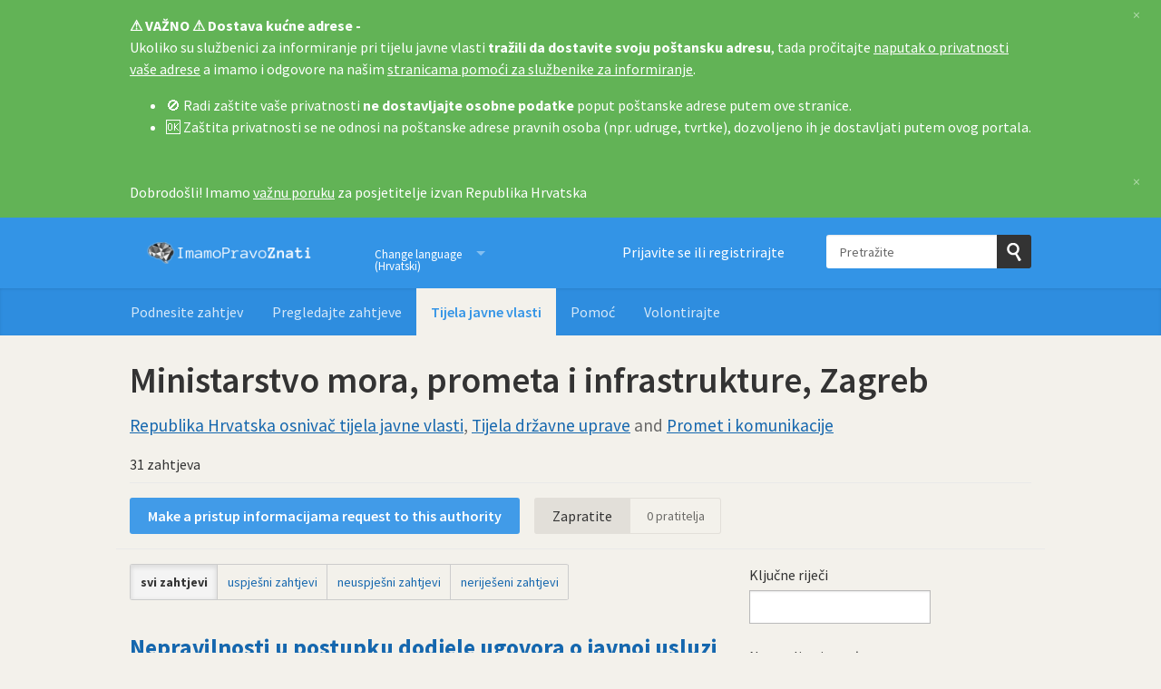

--- FILE ---
content_type: text/html; charset=utf-8
request_url: https://imamopravoznati.org/body/ministarstvo_mora_prometa_i_infrastrukture_zagreb
body_size: 11077
content:
<!DOCTYPE html>
<html lang="hr" class="no-js">
  <head>
    <meta charset="utf-8">
    <meta name="csrf-param" content="authenticity_token" />
<meta name="csrf-token" />

    <title>
        Ministarstvo mora, prometa i infrastrukture, Zagreb - pregledajte i napravite zahtjeve za pristup informacijama  - Imamo pravo znati
    </title>

    <link rel="icon" type="image/x-icon" href="/assets/favicon-afe76651f859e6a7b6b153def0358ae1b959842c02fdc46bc3adca58eb6395b2.ico" />


      <!--[if LTE IE 7]>
<link rel="stylesheet" href="/assets/responsive/application-lte-ie7-e96e17d3cb16dc157a2116b06cedc0d6c1ee62e71ed443ca8e95194b9495baa6.css" title="Main" media="all" />
<![endif]-->

<!--[if IE 8]>
<link rel="stylesheet" href="/assets/responsive/application-ie8-e5d026e98479ff3184db9e58244c1ccb4d6b34ec6295e6bcb4a6a9af1489d38d.css" title="Main" media="all" />
<![endif]-->

<!--[if IE 8]>
<link rel="stylesheet" href="/assets/responsive/application-ie8-e5d026e98479ff3184db9e58244c1ccb4d6b34ec6295e6bcb4a6a9af1489d38d.css" title="Main" media="all" />
<![endif]-->

<!--[if GT IE 8]><!-->
<link rel="stylesheet" href="/assets/responsive/application-3cc25686c4f2f14fac8a2058e61cd081f0ffb62d5f5920026ab5011c8085dce3.css" title="Main" media="all" />
<!--<![endif]-->

  <link rel="stylesheet" href="/assets/responsive/print-5515337b7df737e1523494a12aea4979743c6ccdf38f02e4d80f1a24a904564d.css" media="print" />


        <link rel="alternate" type="application/atom+xml" title="PPI zahtjeva prema 'Ministarstvo mora, prometa i infrastrukture, Zagreb'" href="https://imamopravoznati.org/feed/body/ministarstvo_mora_prometa_i_infrastrukture_zagreb">
          <link rel="alternate" type="application/json" title="JSON version of PPI zahtjeva prema 'Ministarstvo mora, prometa i infrastrukture, Zagreb'" href="https://imamopravoznati.org/feed/body/ministarstvo_mora_prometa_i_infrastrukture_zagreb.json">
      <link rel="alternate" type="application/json" title="JSON version of this page" href="/body/ministarstvo_mora_prometa_i_infrastrukture_zagreb.json">

    <meta name="viewport" content="width=device-width, initial-scale=1.0" />
    
<meta property="og:site_name" content="Imamo pravo znati" />

  <meta property="og:title" content="Ministarstvo mora, prometa i infrastrukture, Zagreb - pregledajte i napravite zahtjeve za pristup informacijama " />
  <meta property="og:type" content="article" />



<meta property="og:image" content="https://imamopravoznati.org/assets/logo-opengraph-7364e4f88fa3b9c60585896328afc549e121122d9e60b50dae573856772700f1.png" />
<meta property="og:url" content="https://imamopravoznati.org/body/ministarstvo_mora_prometa_i_infrastrukture_zagreb" />
<meta property="og:image:width" content="256" />
<meta property="og:image:height" content="256" />

    <link href='//fonts.googleapis.com/css?family=Source+Sans+Pro:400,600,700,400italic' rel='stylesheet' type='text/css'>

  <link rel="apple-touch-icon" sizes="57x57" href="/assets/apple-touch-icon-57x57-304bd40da32195818bca2e18ca98fdc3a49888b576ce34af4cb6d6c892adf6a6.png" />
  <link rel="apple-touch-icon" sizes="60x60" href="/assets/apple-touch-icon-60x60-4d5d77febe927a43b18fb847478dc95edbf17b7d8495f68acab043e85718581e.png" />
  <link rel="apple-touch-icon" sizes="72x72" href="/assets/apple-touch-icon-72x72-31289f93cc88a550f49fff3e7c7a7917a2d08d8b1e27d93f79d59bb8736047cc.png" />
  <link rel="apple-touch-icon" sizes="76x76" href="/assets/apple-touch-icon-76x76-57649f2fe461cedab452e1653f895354409cd9b7f64151459c1354c0888a0c49.png" />
  <link rel="apple-touch-icon" sizes="114x114" href="/assets/apple-touch-icon-114x114-d68b5eeeb0a995c1192621999096b11984755cdfc4409deb89f3b35b5e12070a.png" />
  <link rel="apple-touch-icon" sizes="120x120" href="/assets/apple-touch-icon-120x120-8a239d5ee0f2f2f19237d1c1456b3954fc59279a4abf766b512e4a0f481b8a57.png" />
  <link rel="apple-touch-icon" sizes="144x144" href="/assets/apple-touch-icon-144x144-798d38e2c500eb26a604205b3e219330442127e8b09c0bea8b4a9a64b1807807.png" />
  <link rel="apple-touch-icon" sizes="152x152" href="/assets/apple-touch-icon-152x152-9c4fc8071aba0792e2b4bc4545a7ab73c8d91febcedd0eeb9fd068f9e20b2080.png" />
  <link rel="apple-touch-icon" sizes="180x180" href="/assets/apple-touch-icon-180x180-19e51deb3c587b182086e7bd3b8858ef6401808376234870308d8ef869d84cfe.png" />
<link rel="icon" type="image/png" href="/assets/favicon-32x32-215bb6a85e6b72ea0070966acac11dc2f4f18c6b179fc8799bb98b0b2989b48e.png" sizes="32x32">
<link rel="icon" type="image/png" href="/assets/android-chrome-192x192-b7acfae912c5e7cdf83f33f385587f0b66242b3469a28badf839c5e16ad43ed3.png" sizes="192x192">
<link rel="icon" type="image/png" href="/assets/favicon-96x96-eff95a88a9abaec5a521de2fec7677360a21811e4ee07b05000302533992d6fe.png" sizes="96x96">
<link rel="icon" type="image/png" href="/assets/favicon-16x16-e38ba65468d18740d207daf98636545a4131fa37a2d3a6bc251c055f2d1d07f2.png" sizes="16x16">
<link rel="manifest" href="/assets/manifest-e83baaa6f19a46b1b8722ecc1556029a61b4a6a7e173e21d963822432433b8b6.json">
<meta name="msapplication-TileColor" content="#da532c">
<meta name="msapplication-TileImage" content="/assets/mstile-144x144-255eacfff7df363a8d9b7c39fe04c4cdde301ccc79647ffd9c68ff1d853cd329.png">
<meta name="msapplication-config" content="/assets/browserconfig-d192bb83a2aa383764622bbd1dcf8fdd99b5243f65ae35b8e0d0002d23cf22b0.xml">
<meta name="theme-color" content="#ffffff">

<meta name="google-site-verification" content="INSERT_CODE_HERE" />

    <!-- Replace the html tag's no-js class with js -->
    <script type="617300a4278789c939ba8ac2-text/javascript">
      (function(H){
        H.className = H.className.replace(/\bno-js\b/,'js-loaded')
      })(document.documentElement);
    </script>
    
  </head>
  <body class=" ">
    <div class="entirebody">

      <nav aria-label="Skip navigation bar">
        <a href="#content" class="show-with-keyboard-focus-only skip-to-link" tabindex="0">Skip to content</a>
      </nav>

      <!-- begin popups -->
        <div class="popup popup--popup popup--standard" role="alert" id="standard-popup">
  <div class="row">
    <div class="popup__content">
      <strong>⚠️ VAŽNO ⚠️ Dostava kućne adrese - </strong>
      <br>Ukoliko su službenici za informiranje pri tijelu javne vlasti <strong>tražili da dostavite svoju poštansku adresu</strong>, tada pročitajte <a href="https://imamopravoznati.org/help/privacy#full_address">naputak o privatnosti vaše adrese</a> a imamo i odgovore na našim <a href="https://imamopravoznati.org/help/officers#email_only">stranicama pomoći za službenike za informiranje</a>.<ul><li>🚫 Radi zaštite vaše privatnosti <strong>ne dostavljajte osobne podatke</strong> poput poštanske adrese putem ove stranice.</li><li>🆗 Zaštita privatnosti se ne odnosi na poštanske adrese pravnih osoba (npr. udruge, tvrtke), dozvoljeno ih je dostavljati putem ovog portala.</li></ul>
      <a class="popup__close js-popup__close" aria-label="Zatvorite" data-remote="true" rel="nofollow" data-method="delete" href="/announcements/8">
        <span aria-hidden="true">&times;</span>
</a>    </div>
  </div>
</div>

        <div id="country-message">
        </div>
      <!-- end popups -->

      <div class="only-show-for-print">
  <p class="print-information">Ispisano s https://imamopravoznati.org/body/ministarstvo_mora_prometa_i_infrastrukture_zagreb on January 29, 2026 10:37</p>
</div>
<div id="banner" class="banner " role="banner">
  <div id="banner_inner" class="banner_inner">
    <div id="banner_content" class="banner_content">
      <div class="banner_site-title">
        <h1><a id="logo" class="site-title__logo" href="/">Imamo pravo znati</a></h1>
      </div>

      <div class="rsp_menu_button">
        <a href="#banner" class="open"> <i class="icon-menu"></i> Izbornik </a>
        <a href="#" class="close"> <i class="icon-menu"></i> Zatvorite </a>
      </div>

      <div id="user_locale_switcher" class="locale-list">
    <p class="locale-list-trigger ">
      <strong class="current-locale">Change language (Hrvatski)</strong>
    </p>

    <ul class="available-languages">
        <li class="available-languages__item">
          <a href="/body/ministarstvo_mora_prometa_i_infrastrukture_zagreb?locale=en">English</a>
        </li>
    </ul>
  </div>

        <div id="logged_in_bar" class="logged_in_bar account-link-menu-item">
  <a class="sign_in_link" href="/profile/sign_in?r=%2Fbody%2Fministarstvo_mora_prometa_i_infrastrukture_zagreb">Prijavite se ili registrirajte</a>
</div>

      <div id="navigation_search" class="navigation_search">
        <form id="navigation_search_form" class="navigation_search_form" method="get" action="/search" role="search">
          <label class="visually-hidden" for="navigation_search_button">
            Pretražite
          </label>
          <input type="search" name="query" id="navigation_search_button" class="navigation_search_button" placeholder="Pretražite" title="ovdje upišite izraz za pretraživanje" />
          <button type="submit">
            <span class="visually-hidden">
              Pošaljite upit
            </span>
          </button>
        </form>
      </div>
    </div>

    <div id="topnav" class="topnav ">
  <nav aria-label="Main navigation">
    <ul id="navigation" class="navigation">
        <li class="">
  <a id="make-request-link" href="/select_authority">Podnesite zahtjev</a>
</li>

<li class="">
  <a href="/list/successful">Pregledajte zahtjeve</a>
</li>

<li class="selected">
  <a href="/body/list/all">Tijela javne vlasti</a>
</li>


<li class="">
  <a href="/help/about">Pomoć</a>
</li>

<li class="">
  <a href="/help/volunteers">Volontirajte</a>
</li>

    </ul>
  </nav>
</div>


  </div>
</div>



      <div id="wrapper">
        <div id="content" role="main">

          <div id="public_body_show" class="controller_public_body">
            

<div class="authority__header">
  <h1>Ministarstvo mora, prometa i infrastrukture, Zagreb</h1>

  <p class="authority__header__subtitle">
    <a href="/body/list/rh">Republika Hrvatska osnivač tijela javne vlasti</a>, <a href="/body/list/drzavna-uprava">Tijela državne uprave</a> and <a href="/body/list/promet-komunikacije">Promet i komunikacije</a>
  </p>



    <div class="authority__header__stats">
      31 zahtjeva
    </div>
  <div class="authority__header__action-bar-container">
    <div class="authority__header__action-bar">
      <div class="action-bar__make-request">
          <a class="link_button_green make-request__action" href="/new/ministarstvo_mora_prometa_i_infrastrukture_zagreb">
              Make a pristup informacijama request to this authority
</a>      </div>

      <div class="action-bar__follow">
        <div class="action-bar__follow-button">
            <div class="feed_link">
              <a class="link_button_green track__action" href="/track/body/ministarstvo_mora_prometa_i_infrastrukture_zagreb">Zapratite</a>
            </div>
        </div>

        <div class="action-bar__follower-count">
          <span id="follow_count">0</span> pratitelja
        </div>
      </div>
    </div>
  </div>
</div>

<div class="authority__body">
  <div class="authority__body__foi-results">
      <a name="results"></a>

        <div class="list-filter-item">
  <div class="filter-request-types">
    <ul>
        <li>
            <span>svi zahtjevi</span>
        </li>
        <li>
              <a href="/body/ministarstvo_mora_prometa_i_infrastrukture_zagreb/successful?#results">uspješni zahtjevi</a>
        </li>
        <li>
              <a href="/body/ministarstvo_mora_prometa_i_infrastrukture_zagreb/unsuccessful?#results">neuspješni zahtjevi</a>
        </li>
        <li>
              <a href="/body/ministarstvo_mora_prometa_i_infrastrukture_zagreb/awaiting?#results">neriješeni zahtjevi</a>
        </li>
    </ul>
  </div>
</div>


        
<div class="request_listing">
  <div class="request_left">
    <span class="head">
        <a href="/request/nepravilnosti_u_postupku_dodjele#incoming-14801">Nepravilnosti u postupku dodjele ugovora o javnoj usluzi na državnoj liniji br. 401 Zadar – Ist – Olib – Silba – Premuda – Mali Lošinj.</a>
    </span>

    <div class="requester">
      Odgovor <a href="https://imamopravoznati.org/body/ministarstvo_mora_prometa_i_infrastrukture_zagreb">Ministarstvo mora, prometa i infrastrukture, Zagreb</a> prema <a href="https://imamopravoznati.org/user/javno_dobro">Javno Dobro</a> dana <time datetime="2025-11-04T15:37:14+01:00" title="2025-11-04 15:37:14 +0100"> 4. studenoga 2025.</time>.
    </div>

    <p>
      <i class="icon-standalone icon_user_withdrawn"></i>
      <strong>
        Withdrawn by the requester
      </strong>
    </p>
    </span>

  </div>

  <div class="request_right">
    <span class="desc">
      Poštovani,
 &nbsp;
 sukladno čl. 18. st. 3. Zakona o pravu na pristup informacijama (NN
 25/13., 85/15. i 69/22.),
 a u vezi s čl. 71. st. 2 Zakona o općem...
    </span>
  </div>
</div>

        
<div class="request_listing">
  <div class="request_left">
    <span class="head">
        <a href="/request/opem_postupak_za_tunogojiliste_r#outgoing-17993">OPEM postupak za tunogojilište radi proglašenja novog vPOVS područja Posidonija oceanica 1120*</a>
    </span>

    <div class="requester">
      Zahtjev za požurnicom poslan <a href="https://imamopravoznati.org/body/ministarstvo_mora_prometa_i_infrastrukture_zagreb">Ministarstvo mora, prometa i infrastrukture, Zagreb</a> od strane <a href="https://imamopravoznati.org/user/roko_bozikov">Roko Božikov</a> dana <time datetime="2025-08-21T10:27:58+02:00" title="2025-08-21 10:27:58 +0200">21. kolovoza 2025.</time>.
    </div>

    <p>
      <i class="icon-standalone icon_internal_review"></i>
      <strong>
        Čeka odgovor na požurnicu
      </strong>
    </p>
    </span>

  </div>

  <div class="request_right">
    <span class="desc">
      Poštovani,

Molim Vas da potvrdite da ste zaprimili moj Zahtjev za pristup informacijama od 20. srpnja 2025. godine koji sam uputio Ministarstvu mora,...
    </span>
  </div>
</div>

        
<div class="request_listing">
  <div class="request_left">
    <span class="head">
        <a href="/request/izvod_podataka_iz_cestovnog_dalj">Izvod podataka iz cestovnog daljinara</a>
    </span>

    <div class="requester">
      Zahtjev poslan <a href="https://imamopravoznati.org/body/ministarstvo_mora_prometa_i_infrastrukture_zagreb">Ministarstvo mora, prometa i infrastrukture, Zagreb</a> od strane <a href="https://imamopravoznati.org/user/nedzad_beus">Nedžad Beus</a> dana <time datetime="2025-07-17T08:40:02+02:00" title="2025-07-17 08:40:02 +0200">17. srpnja 2025.</time>.
    </div>

    <p>
      <i class="icon-standalone icon_waiting_response_very_overdue"></i>
      <strong>
        Jako kasni
      </strong>
    </p>
    </span>

  </div>

  <div class="request_right">
    <span class="desc">
      Poštovani,

na temelju čl. 2. Pravilnika o daljinaru i najmanjem voznom vremenu (NN 57/2018) te čl. 35. Zakona o prijevozu u cestovnom prometu, molim...
    </span>
  </div>
</div>

        
<div class="request_listing">
  <div class="request_left">
    <span class="head">
        <a href="/request/uvjeti_parkiraliste_u_trajektnoj#outgoing-17637">Uvjeti parkiralište u trajektnoj luci</a>
    </span>

    <div class="requester">
      Zahtjev za požurnicom poslan <a href="https://imamopravoznati.org/body/ministarstvo_mora_prometa_i_infrastrukture_zagreb">Ministarstvo mora, prometa i infrastrukture, Zagreb</a> od strane <a href="https://imamopravoznati.org/user/marino_jakovcevic_martinov">Marino Jakovčević Martinov</a> dana <time datetime="2025-03-28T08:15:19+01:00" title="2025-03-28 08:15:19 +0100">28. ožujka 2025.</time>.
    </div>

    <p>
      <i class="icon-standalone icon_internal_review"></i>
      <strong>
        Čeka odgovor na požurnicu
      </strong>
    </p>
    </span>

  </div>

  <div class="request_right">
    <span class="desc">
      Postovani, 
Nazalost zakonski sam do 27.03.25 trebao zaprimiti 
Vas odgovor ali nisam, te molim za azurnu reakciju
Hvala 

S poštovanjem,

Marino...
    </span>
  </div>
</div>

        
<div class="request_listing">
  <div class="request_left">
    <span class="head">
        <a href="/request/posebni_savjetnici_prema_zakonu_17">Posebni savjetnici prema Zakonu o sustavu državne uprave</a>
    </span>

    <div class="requester">
      Zahtjev poslan <a href="https://imamopravoznati.org/body/ministarstvo_mora_prometa_i_infrastrukture_zagreb">Ministarstvo mora, prometa i infrastrukture, Zagreb</a> od strane <a href="https://imamopravoznati.org/user/gong">Gong</a> dana <time datetime="2024-03-12T12:14:54+01:00" title="2024-03-12 12:14:54 +0100">12. ožujka 2024.</time>.
    </div>

    <p>
      <i class="icon-standalone icon_successful"></i>
      <strong>
        Uspješan
      </strong>
    </p>
    </span>

  </div>

  <div class="request_right">
    <span class="desc">
      Poštovani,

Ljubazno molimo za informaciju, jesu li u Ministarstvu imenovani posebni savjetnici ministra sukladno članku 47. Zakona o sustavu državne...
    </span>
  </div>
</div>

        
<div class="request_listing">
  <div class="request_left">
    <span class="head">
        <a href="/request/prooblem_invazivne_vrste_plavi_r#outgoing-15749">Prooblem invazivne vrste "Plavi rak" u okolini Luke Ploče</a>
    </span>

    <div class="requester">
      Zahtjev za požurnicom poslan <a href="https://imamopravoznati.org/body/ministarstvo_mora_prometa_i_infrastrukture_zagreb">Ministarstvo mora, prometa i infrastrukture, Zagreb</a> od strane <a href="https://imamopravoznati.org/user/miroslav_madaric">Miroslav Mađarić</a> dana <time datetime="2024-01-23T17:19:22+01:00" title="2024-01-23 17:19:22 +0100">23. siječnja 2024.</time>.
    </div>

    <p>
      <i class="icon-standalone icon_internal_review"></i>
      <strong>
        Čeka odgovor na požurnicu
      </strong>
    </p>
    </span>

  </div>

  <div class="request_right">
    <span class="desc">
      Kasnite s odgovorom! Par dana nije problem, no vodite računa o tome da u stvarnosti kasnite već 20 godina, jer je plavi rak zabilježen kod Luke Ploče j...
    </span>
  </div>
</div>

        
<div class="request_listing">
  <div class="request_left">
    <span class="head">
        <a href="/request/posebni_savjetnici_prema_zakonu_5#outgoing-15727">Posebni savjetnici prema Zakonu o sustavu državne uprave</a>
    </span>

    <div class="requester">
      Zahtjev za požurnicom poslan <a href="https://imamopravoznati.org/body/ministarstvo_mora_prometa_i_infrastrukture_zagreb">Ministarstvo mora, prometa i infrastrukture, Zagreb</a> od strane <a href="https://imamopravoznati.org/user/gong">Gong</a> dana <time datetime="2024-01-16T09:43:18+01:00" title="2024-01-16 09:43:18 +0100">16. siječnja 2024.</time>.
    </div>

    <p>
      <i class="icon-standalone icon_internal_review"></i>
      <strong>
        Čeka odgovor na požurnicu
      </strong>
    </p>
    </span>

  </div>

  <div class="request_right">
    <span class="desc">
      Poštovani,

Ljubazno podsjećamo na upit.

S poštovanjem,

Gong
    </span>
  </div>
</div>

        
<div class="request_listing">
  <div class="request_left">
    <span class="head">
        <a href="/request/posebni_savjetnici_ministra_5#outgoing-13954">Posebni savjetnici ministra</a>
    </span>

    <div class="requester">
      Zahtjev za požurnicom poslan <a href="https://imamopravoznati.org/body/ministarstvo_mora_prometa_i_infrastrukture_zagreb">Ministarstvo mora, prometa i infrastrukture, Zagreb</a> od strane <a href="https://imamopravoznati.org/user/gong">Gong</a> dana <time datetime="2023-10-03T17:20:02+02:00" title="2023-10-03 17:20:02 +0200"> 3. listopada 2023.</time>.
    </div>

    <p>
      <i class="icon-standalone icon_internal_review"></i>
      <strong>
        Čeka odgovor na požurnicu
      </strong>
    </p>
    </span>

  </div>

  <div class="request_right">
    <span class="desc">
      Molimo proslijedite ovo službeniku za informiranje.

Obraćamo se sa zahtjevom da požurite postupak u Ministarstvu mora, prometa i infrastrukture vezan...
    </span>
  </div>
</div>

        
<div class="request_listing">
  <div class="request_left">
    <span class="head">
        <a href="/request/zajednicka_istraga_o_padu_mlaznj#outgoing-13734">Zajednička istraga o padu mlažnjaka CT-43 američkog ratnog zrakoplovstva u Dubrovniku 1996. (Ministar trgovine SAD-a Ron Brown)</a>
    </span>

    <div class="requester">
      Zahtjev za požurnicom poslan <a href="https://imamopravoznati.org/body/ministarstvo_mora_prometa_i_infrastrukture_zagreb">Ministarstvo mora, prometa i infrastrukture, Zagreb</a> od strane <a href="https://imamopravoznati.org/user/j_santos">J. Santos</a> dana <time datetime="2023-05-25T08:17:35+02:00" title="2023-05-25 08:17:35 +0200">25. svibnja 2023.</time>.
    </div>

    <p>
      <i class="icon-standalone icon_internal_review"></i>
      <strong>
        Čeka odgovor na požurnicu
      </strong>
    </p>
    </span>

  </div>

  <div class="request_right">
    <span class="desc">
      Dobar dan,

Ova je e-poruka odgovor na zahtjev ZPPI-ja podnesen 24. travnja 2023. Podnositelj zahtjeva ističe činjenicu da do danas, 25. svibnja 2023....
    </span>
  </div>
</div>

        
<div class="request_listing">
  <div class="request_left">
    <span class="head">
        <a href="/request/udio_vlasnistva_zracno_pristanis_2#comment-2815">Udio vlasništva - Zračno pristanište Mali Lošinj</a>
    </span>

    <div class="requester">
      Zahtjev za <a href="https://imamopravoznati.org/body/ministarstvo_mora_prometa_i_infrastrukture_zagreb">Ministarstvo mora, prometa i infrastrukture, Zagreb</a> od strane <a href="https://imamopravoznati.org/user/miroslav_schlossberg">Miroslav Schlossberg</a>. Komentirao <a href="https://imamopravoznati.org/user/miroslav_schlossberg">Miroslav Schlossberg</a> dana <time datetime="2023-03-30T16:22:48+02:00" title="2023-03-30 16:22:48 +0200">30. ožujka 2023.</time>.
    </div>

    <p>
      <i class="icon-standalone icon_successful"></i>
      <strong>
        Uspješan
      </strong>
    </p>
    </span>

  </div>

  <div class="request_right">
    <span class="desc">
      Link iz odgovora:
http://www.cerp.hr/portfelj-cerp-a/dionice-i-poslovni-udjeli/114
    </span>
  </div>
</div>

        
<div class="request_listing">
  <div class="request_left">
    <span class="head">
        <a href="/request/rehabilitacija_voznog_putnickog">Rehabilitacija voznog putničkog saobraćaja na relaciji Beograd-Zagreb-Ljubljana</a>
    </span>

    <div class="requester">
      Zahtjev poslan <a href="https://imamopravoznati.org/body/ministarstvo_mora_prometa_i_infrastrukture_zagreb">Ministarstvo mora, prometa i infrastrukture, Zagreb</a> od strane <a href="https://imamopravoznati.org/user/petar_alimpijevic">Petar Alimpijević</a> dana <time datetime="2023-02-13T13:32:05+01:00" title="2023-02-13 13:32:05 +0100">13. veljače 2023.</time>.
    </div>

    <p>
      <i class="icon-standalone icon_waiting_response_very_overdue"></i>
      <strong>
        Jako kasni
      </strong>
    </p>
    </span>

  </div>

  <div class="request_right">
    <span class="desc">
      Moje ime je Petar Alimpijević i novinar sam istraživačkog portala VOICE iz Srbije. Trenutno se
bavim rehabilitacijom voznog, putičkog saobraćaja na re...
    </span>
  </div>
</div>

        
<div class="request_listing">
  <div class="request_left">
    <span class="head">
        <a href="/request/posjet_ministra_olega_butkovica#outgoing-12877">Posjet ministra Olega Butkovića novogodišnjem koncertu bečke filharmonije 2023</a>
    </span>

    <div class="requester">
      Zahtjev za požurnicom poslan <a href="https://imamopravoznati.org/body/ministarstvo_mora_prometa_i_infrastrukture_zagreb">Ministarstvo mora, prometa i infrastrukture, Zagreb</a> od strane <a href="https://imamopravoznati.org/user/darko_ivanic">Darko Ivanić</a> dana <time datetime="2023-01-19T13:18:19+01:00" title="2023-01-19 13:18:19 +0100">19. siječnja 2023.</time>.
    </div>

    <p>
      <i class="icon-standalone icon_internal_review"></i>
      <strong>
        Čeka odgovor na požurnicu
      </strong>
    </p>
    </span>

  </div>

  <div class="request_right">
    <span class="desc">
      Poštovani,

kasnite s odgovorom!

S poštovanjem,

Darko Ivanić
    </span>
  </div>
</div>

        
<div class="request_listing">
  <div class="request_left">
    <span class="head">
        <a href="/request/narusavanje_reda_i_mira_zbog_buk#outgoing-12581">Narusavanje reda i mira zbog buke od Autoskola</a>
    </span>

    <div class="requester">
      Zahtjev za požurnicom poslan <a href="https://imamopravoznati.org/body/ministarstvo_mora_prometa_i_infrastrukture_zagreb">Ministarstvo mora, prometa i infrastrukture, Zagreb</a> od strane <a href="https://imamopravoznati.org/user/ivana_dobrikovic">Ivana Dobrikovic</a> dana <time datetime="2022-07-01T08:31:06+02:00" title="2022-07-01 08:31:06 +0200"> 1. srpnja 2022.</time>.
    </div>

    <p>
      <i class="icon-standalone icon_internal_review"></i>
      <strong>
        Čeka odgovor na požurnicu
      </strong>
    </p>
    </span>

  </div>

  <div class="request_right">
    <span class="desc">
      Postovani,

Molim Vas za odgovor na postavljeno pitanje koje je u vasoj nadleznosti. 

S poštovanjem,

Ivana Dobrikovic
    </span>
  </div>
</div>

        
<div class="request_listing">
  <div class="request_left">
    <span class="head">
        <a href="/request/zahtjev_za_pristup_informacijama_190#outgoing-12522">Zahtjev za pristup informacijama - ugovori o uslugama s medijima</a>
    </span>

    <div class="requester">
      Zahtjev za požurnicom poslan <a href="https://imamopravoznati.org/body/ministarstvo_mora_prometa_i_infrastrukture_zagreb">Ministarstvo mora, prometa i infrastrukture, Zagreb</a> od strane <a href="https://imamopravoznati.org/user/hrvoje_simicevic">HRVOJE ŠIMIČEVIĆ</a> dana <time datetime="2022-05-12T13:46:09+02:00" title="2022-05-12 13:46:09 +0200">12. svibnja 2022.</time>.
    </div>

    <p>
      <i class="icon-standalone icon_internal_review"></i>
      <strong>
        Čeka odgovor na požurnicu
      </strong>
    </p>
    </span>

  </div>

  <div class="request_right">
    <span class="desc">
      Molim proslijedite ovo službeniku za informiranje.

Obraćam se sa zahtjevom da požurite postupak u tijelu javne vlasti Ministarstvo mora, prometa i in...
    </span>
  </div>
</div>

        
<div class="request_listing">
  <div class="request_left">
    <span class="head">
        <a href="/request/dg_connect_dokumenti_vlade_oko_r_2#incoming-9793">DG CONNECT dokumenti Vlade oko registra tvrtki</a>
    </span>

    <div class="requester">
      Odgovor <a href="https://imamopravoznati.org/body/ministarstvo_mora_prometa_i_infrastrukture_zagreb">Ministarstvo mora, prometa i infrastrukture, Zagreb</a> prema <a href="https://imamopravoznati.org/user/miroslav_schlossberg">Miroslav Schlossberg</a> dana <time datetime="2021-07-21T09:42:26+02:00" title="2021-07-21 09:42:26 +0200">21. srpnja 2021.</time>.
    </div>

    <p>
      <i class="icon-standalone icon_not_held"></i>
      <strong>
        Ne posjedujemo informacije
      </strong>
    </p>
    </span>

  </div>

  <div class="request_right">
    <span class="desc">
      From: SluzbenikZaInformiranje &lt;[Ministarstvo mora, prometa i infrastrukture, Zagreb e-mail za zahtjeve]&gt;
Date: Tue, Jul 20, 2021 at 11:35 AM
Subject: Z...
    </span>
  </div>
</div>

        
<div class="request_listing">
  <div class="request_left">
    <span class="head">
        <a href="/request/dostava_zakona_pravilnika_na_osn#outgoing-10270">Dostava zakona, pravilnika,.... na osnovu kojeg postupa Lučka kapetanija prilikom dohrane ili nasipavanja zemlje</a>
    </span>

    <div class="requester">
      Dodatna poruka poslana je <a href="https://imamopravoznati.org/body/ministarstvo_mora_prometa_i_infrastrukture_zagreb">Ministarstvo mora, prometa i infrastrukture, Zagreb</a> od strane <a href="https://imamopravoznati.org/user/zeljko_smolcic">Željko Smolčić</a> dana <time datetime="2020-10-22T06:24:50+02:00" title="2020-10-22 06:24:50 +0200">22. listopada 2020.</time>.
    </div>

    <p>
      <i class="icon-standalone icon_successful"></i>
      <strong>
        Uspješan
      </strong>
    </p>
    </span>

  </div>

  <div class="request_right">
    <span class="desc">
      Temeljem Zakona o pravu na pristup informacija molim da mi se dostavi informacija:

Dodatno, zanima me:

1. Kada dođe od DOHRANE plaže s materijalom...
    </span>
  </div>
</div>

        
<div class="request_listing">
  <div class="request_left">
    <span class="head">
        <a href="/request/o_akciji_potrage_i_spasavanja_da_2#comment-2537">O akciji potrage i spašavanja datuma 27.05.2019</a>
    </span>

    <div class="requester">
      Zahtjev za <a href="https://imamopravoznati.org/body/ministarstvo_mora_prometa_i_infrastrukture_zagreb">Ministarstvo mora, prometa i infrastrukture, Zagreb</a> od strane <a href="https://imamopravoznati.org/user/sandra_bencic">sandra bencic</a>. Komentirao <a href="https://imamopravoznati.org/user/sysadmin_miroslav">SysAdmin Miroslav</a> dana <time datetime="2019-11-27T00:42:45+01:00" title="2019-11-27 00:42:45 +0100">27. studenoga 2019.</time>.
    </div>

    <p>
      <i class="icon-standalone icon_not_foi"></i>
      <strong>
        Considered by administrators as not an FOI request
      </strong>
    </p>
    </span>

  </div>

  <div class="request_right">
    <span class="desc">
      Veznao uz stavljanje u naslov "zahtjev za pravo na pristup informacijama", zelio bih vas obavijestiti da platforma vec automatski dodaje prefix "Zahtje...
    </span>
  </div>
</div>

        
<div class="request_listing">
  <div class="request_left">
    <span class="head">
        <a href="/request/nauticki_turizam_opcina_sali#incoming-8532">Nautički turizam Općina Sali</a>
    </span>

    <div class="requester">
      Odgovor <a href="https://imamopravoznati.org/body/ministarstvo_mora_prometa_i_infrastrukture_zagreb">Ministarstvo mora, prometa i infrastrukture, Zagreb</a> prema <a href="https://imamopravoznati.org/user/vedrana_franic">Vedrana Franić</a> dana <time datetime="2019-09-27T15:16:42+02:00" title="2019-09-27 15:16:42 +0200">27. rujna 2019.</time>.
    </div>

    <p>
      <i class="icon-standalone icon_rejected"></i>
      <strong>
        Odbijen
      </strong>
    </p>
    </span>

  </div>

  <div class="request_right">
    <span class="desc">
      Poštovana,

 &nbsp;

 u privitku dostavljam pismeno.

 &nbsp;

 S poštovanjem,

 REPUBLIKA HRVATSKA

 MINISTARSTVO MORA, PROMETA I INFRASTRUKTURE

 Službenik za...
    </span>
  </div>
</div>

        
<div class="request_listing">
  <div class="request_left">
    <span class="head">
        <a href="/request/upit_za_odluke_donesene_u_vezi_s#incoming-8419">Upit za odluke donesene u vezi slučaja nasipavanja mora u Petrčanima</a>
    </span>

    <div class="requester">
      Odgovor <a href="https://imamopravoznati.org/body/ministarstvo_mora_prometa_i_infrastrukture_zagreb">Ministarstvo mora, prometa i infrastrukture, Zagreb</a> prema <a href="https://imamopravoznati.org/user/udruga_eko_zadar">Udruga Eko-Zadar</a> dana <time datetime="2019-05-27T11:58:35+02:00" title="2019-05-27 11:58:35 +0200">27. svibnja 2019.</time>.
    </div>

    <p>
      <i class="icon-standalone icon_successful"></i>
      <strong>
        Uspješan
      </strong>
    </p>
    </span>

  </div>

  <div class="request_right">
    <span class="desc">
      Poštovani,

 &nbsp;

 u privitku ovoga e-mail-a nalazi se pripadajuće pismeno.

 &nbsp;

 S poštovanjem,

 REPUBLIKA HRVATSKA

 MINISTARSTVO MORA, PROMETA I INFR...
    </span>
  </div>
</div>

        
<div class="request_listing">
  <div class="request_left">
    <span class="head">
        <a href="/request/prometne_inspekcije_taksi_vozila#comment-2361">Prometne inspekcije taksi vozila</a>
    </span>

    <div class="requester">
      Zahtjev za <a href="https://imamopravoznati.org/body/ministarstvo_mora_prometa_i_infrastrukture_zagreb">Ministarstvo mora, prometa i infrastrukture, Zagreb</a> od strane <a href="https://imamopravoznati.org/user/miroslav_schlossberg">Miroslav Schlossberg</a>. Komentirao <a href="https://imamopravoznati.org/user/miroslav_schlossberg">Miroslav Schlossberg</a> dana <time datetime="2018-05-11T21:32:36+02:00" title="2018-05-11 21:32:36 +0200">11. svibnja 2018.</time>.
    </div>

    <p>
      <i class="icon-standalone icon_partially_successful"></i>
      <strong>
        Djelomično uspješno
      </strong>
    </p>
    </span>

  </div>

  <div class="request_right">
    <span class="desc">
      Klasa UP/I-340-01/17-01/3
Urbroj 530-01-18-1
Zagreb, 28.3.2018.

Rjesenje kojim se odbacuje dio zahtjeva pod tockom 3 za dostavom broja inspekcija n...
    </span>
  </div>
</div>

        
<div class="request_listing">
  <div class="request_left">
    <span class="head">
        <a href="/request/putni_troskovi_za_hajdas_doncic#comment-2188">Putni troškovi za Hajdaš Dončić, ministra pomorstva, prometa i infrastrukture u 12. sazivu Vlade RH za 2015. i 2016. godinu</a>
    </span>

    <div class="requester">
      Zahtjev za <a href="https://imamopravoznati.org/body/ministarstvo_mora_prometa_i_infrastrukture_zagreb">Ministarstvo mora, prometa i infrastrukture, Zagreb</a> od strane <a href="https://imamopravoznati.org/user/tomislav_nakic_alfirevic">Tomislav Nakić-Alfirević</a>. Komentirao <a href="https://imamopravoznati.org/user/sysadmin_miroslav">SysAdmin Miroslav</a> dana <time datetime="2017-11-05T18:25:24+01:00" title="2017-11-05 18:25:24 +0100"> 5. studenoga 2017.</time>.
    </div>

    <p>
      <i class="icon-standalone icon_successful"></i>
      <strong>
        Uspješan
      </strong>
    </p>
    </span>

  </div>

  <div class="request_right">
    <span class="desc">
      Bok Tomica,
naravno, samo sam savjetovao da bi bilo dobro tražiti datoteku koju su printali pa skenirali i dostavili u PDF-u :)

Sada će ipak netko t...
    </span>
  </div>
</div>

        
<div class="request_listing">
  <div class="request_left">
    <span class="head">
        <a href="/request/putni_troskovi_za_hajdas_doncic_2#incoming-5361">Putni troškovi za Hajdaš Dončić, ministra pomorstva, prometa i infrastrukture u 12. sazivu Vlade RH za 2014 godinu</a>
    </span>

    <div class="requester">
      Odgovor <a href="https://imamopravoznati.org/body/ministarstvo_mora_prometa_i_infrastrukture_zagreb">Ministarstvo mora, prometa i infrastrukture, Zagreb</a> prema <a href="https://imamopravoznati.org/user/milka_schlossberg">Milka Schlossberg</a> dana <time datetime="2017-10-26T11:00:34+02:00" title="2017-10-26 11:00:34 +0200">26. listopada 2017.</time>.
    </div>

    <p>
      <i class="icon-standalone icon_successful"></i>
      <strong>
        Uspješan
      </strong>
    </p>
    </span>

  </div>

  <div class="request_right">
    <span class="desc">
      Poštovana, 

u privitku se nalazi tablica u MS Excel-u.

S poštovanjem,
 REPUBLIKA HRVATSKA
MINISTARSTVO MORA, PROMETA I INFRASTRUKTURE
Službenik za in...
    </span>
  </div>
</div>

        
<div class="request_listing">
  <div class="request_left">
    <span class="head">
        <a href="/request/putni_troskovi_za_butkovica_mini_2#incoming-5267">Putni troškovi za Butkovića, ministra pomorstva, prometa i infrastrukture u 13. sazivu Vlade RH za 2016 godinu</a>
    </span>

    <div class="requester">
      Odgovor <a href="https://imamopravoznati.org/body/ministarstvo_mora_prometa_i_infrastrukture_zagreb">Ministarstvo mora, prometa i infrastrukture, Zagreb</a> prema <a href="https://imamopravoznati.org/user/bojan_opacak">Bojan Opačak</a> dana <time datetime="2017-10-24T09:57:41+02:00" title="2017-10-24 09:57:41 +0200">24. listopada 2017.</time>.
    </div>

    <p>
      <i class="icon-standalone icon_successful"></i>
      <strong>
        Uspješan
      </strong>
    </p>
    </span>

  </div>

  <div class="request_right">
    <span class="desc">
      Poštovani,

 &nbsp;

 u privitku ovoga e-mail-a nalazi se pismeno s pripadajućim prilogom.

 &nbsp;

 S poštovanjem,

 REPUBLIKA HRVATSKA

 MINISTARSTVO MORA, PR...
    </span>
  </div>
</div>

        
<div class="request_listing">
  <div class="request_left">
    <span class="head">
        <a href="/request/putni_troskovi_za_butkovic_minis#incoming-5161">Putni troškovi za Butković, ministra mora, prometa i infrastrukture u 14. sazivu Vlade RH za 2016. i 2017. godinu</a>
    </span>

    <div class="requester">
      Odgovor <a href="https://imamopravoznati.org/body/ministarstvo_mora_prometa_i_infrastrukture_zagreb">Ministarstvo mora, prometa i infrastrukture, Zagreb</a> prema <a href="https://imamopravoznati.org/user/lovorka_sosic">Lovorka Šošić</a> dana <time datetime="2017-10-19T10:46:10+02:00" title="2017-10-19 10:46:10 +0200">19. listopada 2017.</time>.
    </div>

    <p>
      <i class="icon-standalone icon_successful"></i>
      <strong>
        Uspješan
      </strong>
    </p>
    </span>

  </div>

  <div class="request_right">
    <span class="desc">
      Poštovana,

 &nbsp;

 u privitku ovoga e-mail-a nalazi se pismeno s pripadajućim prilogom.

 &nbsp;

 S poštovanjem,

 REPUBLIKA HRVATSKA

 MINISTARSTVO MORA, PR...
    </span>
  </div>
</div>

        
<div class="request_listing">
  <div class="request_left">
    <span class="head">
        <a href="/request/putni_troskovi_za_komadine_minis#incoming-5106">Putni troškovi za Komadine, ministra pomorstva, prometa i infrastrukture u 12. sazivu Vlade RH za 2011. i 2012. godinu</a>
    </span>

    <div class="requester">
      Odgovor <a href="https://imamopravoznati.org/body/ministarstvo_mora_prometa_i_infrastrukture_zagreb">Ministarstvo mora, prometa i infrastrukture, Zagreb</a> prema <a href="https://imamopravoznati.org/user/miroslav_schlossberg">Miroslav Schlossberg</a> dana <time datetime="2017-10-06T13:28:32+02:00" title="2017-10-06 13:28:32 +0200"> 6. listopada 2017.</time>.
    </div>

    <p>
      <i class="icon-standalone icon_successful"></i>
      <strong>
        Uspješan
      </strong>
    </p>
    </span>

  </div>

  <div class="request_right">
    <span class="desc">
      Poštovani,

 &nbsp;

 u privitku ovoga e-mail-a nalazi se pismeno s pripadajućim prilogom.

 &nbsp;

 S poštovanjem,

 REPUBLIKA HRVATSKA

 MINISTARSTVO MORA, PR...
    </span>
  </div>
</div>


      <div role="navigation" aria-label="Pagination" class="pagination"><span class="previous_page disabled">&#8592; Previous</span> <em class="current" aria-label="Page 1" aria-current="page">1</em> <a rel="next" aria-label="Page 2" href="/body/ministarstvo_mora_prometa_i_infrastrukture_zagreb?page=2">2</a> <a class="next_page" rel="next" href="/body/ministarstvo_mora_prometa_i_infrastrukture_zagreb?page=2">Next &#8594;</a></div>

        <p>
          Samo zahtjevi poslani putem Imamo pravo znati su prikazani.
          <a href="/help/about">?</a>
        </p>

  </div>

  <div class="authority__body__sidebar" role="complementary">
      

<div id="list-filter" class="list-filter">
  <form id="filter_requests_form" action="/body/ministarstvo_mora_prometa_i_infrastrukture_zagreb" accept-charset="UTF-8" method="get">
    <div class="list-filter-item">
      <label class="form_label title" for="query">Ključne riječi</label>
      <input type="text" name="query" id="query" />
    </div>

    <div class="list-filter-item">
      <label class="form_label title" for="query">Napravljen između</label>
      <input type="text" name="request_date_after" id="request_date_after" class="use-datepicker" size="10" />&nbsp;&nbsp;
      <label class="form_label" for="query">i</label>
      <input type="text" name="request_date_before" id="request_date_before" class="use-datepicker" size="10" />
    </div>

    
    <div class="list-filter-item">
      <input type="submit" name="commit" value="Pretražite" data-disable-with="Pretražite" />
    </div>
</form></div>


    <div class="sidebar__section more_info">
      <h2>Više o ovom tijelu javne vlasti</h2>

  <a href="https://www.mmpi.hr">Službena stranica tijela javne vlasti</a><br>




<!-- MozaikVeza.hr tag is mozaikveza:slug-url -->
  <!-- tag_value is "slug-url" -->
  <a href="https://www.mozaikveza.hr/entity/ministarstvo-pomorstva-prometa-i-infrastrukture">Pogledajte na MozaikVeza.hr</a><br>






<br>

<a href="/change_request/new/ministarstvo_mora_prometa_i_infrastrukture_zagreb">Tražite nas da ažuriramo adresu službenika za informiranje</a><br>

<!-- VAT number tag is oib:xxxxxxxxxxx -->
  <!-- tag_value is "xxxxxxxxxxx" -->
  <a href="https://tjv.pristupinfo.hr/?search=22874515170">Pronađite kontakt podatke u Registru tijela javne vlasti</a><br>

    </div>
    

  </div>
</div>

          </div>
          <div style="clear:both"></div>
        </div>
      </div>

      <nav aria-label="Skip footer">
        <a href="#content" class="show-with-keyboard-focus-only skip-to-link">
          Nazad na sadržaj
        </a>
      </nav>

      <div class="mysoc-footer" role="contentinfo">
    <div class="row">

        <div class="col-sm-5">
            <h2 class="mysoc-footer__site-name">Imamo pravo znati</h2>
            <div class="mysoc-footer__site-description">
                <p>Ovo je internetska stranica gdje bilo tko može podnijeti zahtjev za pristup javnim dokumentima. ImamoPravoZnati ujedno objavljuje i arhivira zahtjeve i odgovore kreirajući ogromnu arhivu znanja.</p>
                <p><a href="/help/credits#helpus">Održavaju volonteri</a> a pokreće <a href="/help/alaveteli">Alaveteli</a>.</p>
                <p>Uz podršku <a href="https://codeforcroatia.org/?utm_source=imamopravoznati&amp;utm_medium=link">Code for Croatia</a> i <a href="https://www.gong.hr/?utm_source=imamopravoznati&amp;utm_medium=link">Gonga</a>.</p>
            </div>
        </div>

        <div class="col-sm-4">
            <nav class="mysoc-footer__links">
                <ul>
                    <li role="presentation"><a href="/select_authority">Podnesite zahtjev</a></li>
                    <li role="presentation"><a href="/list/successful">Pretražite zahtjeve</a></li>
                    <li role="presentation"><a href="/body/list/all">Tijela javne vlasti</a></li>
                    <li role="presentation"><a href="/pro">Jeste li novinar_ka?</a></li>
                </ul>
                <ul>
                    <li role="presentation"><a href="/help">Pomoć</a></li>
                    <li role="presentation"><a href="/help/contact">Kontaktirajte nas</a></li>
                    <li role="presentation"><a href="/help/volunteers">Postanite naš volonter</a></li>
                    <li role="presentation"><a href="/help/privacy">Privatnost i kolačići</a></li>
                    <li role="presentation"><a href="/help/api">API za programere</a></li>
                </ul>
            </nav>
        </div>

        <div class="col-sm-3">
            <div class="mysoc-footer__donate">
                <p>Vaše donacije pomažu da ovaj portal i projekti sličnim ovome budu mogući</p>
                <a href="https://gong.hr/tko-smo/podrzi-gong?utm_campaign=mysoc_footer&amp;utm_content=footer+donate+now&amp;utm_medium=link&amp;utm_source=imamopravoznati" class="mysoc-footer__donate__button">Podržite donacijom</a>
            </div>
        </div>
    </div>
    <hr class="mysoc-footer__divider" role="presentation">
    <div class="row">
        <div class="col-sm-5">
            <div class="mysoc-footer__orgs">
                <p class="mysoc-footer__org">
                    S ljubavlju
                    <a href="https://codeforcroatia.org?utm_source=imamopravoznati&amp;utm_content=footer+logo&amp;utm_medium=link&amp;utm_campaign=cfc_footer" target="_blank" class="mysoc-footer__org__logo mysoc-footer__org__logo--mysociety">Code for Croatia</a>
                </p>
            </div>
        </div>

        <div class="col-sm-4">
            <div class="mysoc-footer__legal">
                <p>
                    <a href="https://codeforcroatia.org?utm_source=imamopravoznati&amp;utm_content=footer+full+legal+details&amp;utm_medium=link&amp;utm_campaign=cfc_footer" target="_blank">Code for Croatia</a>
                    je nacionalna mreža koja udružuje građane, dizajnere,
                    developere i mlade poduzetnike da grade stvari koje
                    doprinose poboljšavanju javnih platformi za građane.
                </p>
            </div>
        </div>

        <div class="col-sm-3">
            <ul class="mysoc-footer__badges">
                <li role="presentation"><a href="https://github.com/codeforcroatia/imamopravoznati-theme" target="_blank" class="mysoc-footer__badge mysoc-footer__badge--github">Github</a></li>
                <li role="presentation">
                  <a href="https://twitter.com/imamopravoznati" target="_blank" class="mysoc-footer__badge mysoc-footer__badge--twitter" onclick="if (!window.__cfRLUnblockHandlers) return false; " data-cf-modified-617300a4278789c939ba8ac2-="">@imamopravoznati</a>
                </li>
                <li role="presentation"><a href="https://facebook.com/programirajzahrvatsku" target="_blank" class="mysoc-footer__badge mysoc-footer__badge--facebook" onclick="if (!window.__cfRLUnblockHandlers) return false; " data-cf-modified-617300a4278789c939ba8ac2-="">Facebook</a></li>
            </ul>
        </div>

    </div>
</div>

    </div>

        <!-- Google tag (gtag.js) - Google Analytics GA 4-->
  <script async src="https://www.googletagmanager.com/gtag/js?id=G-P5CEPXK547" type="617300a4278789c939ba8ac2-text/javascript"></script>
  <script type="617300a4278789c939ba8ac2-text/javascript">
    window.dataLayer = window.dataLayer || [];
    function gtag(){dataLayer.push(arguments);}
    gtag('js', new Date());

    gtag('config', 'G-P5CEPXK547', { 'anonymize_ip': true });
  </script>


      <script src="/assets/application-808d6835cf38e1acef25a3d5407109cef5b69a44ff42a8cecb5d0296993d2f07.js" type="617300a4278789c939ba8ac2-text/javascript"></script>



        <script type="617300a4278789c939ba8ac2-text/javascript">
  $(function() {
    $(".use-datepicker").datepicker(
      { closeText: 'Završeno',
        prevText: 'Prethodna',
        nextText: 'Sljedeći',
        currentText: 'Danas',
        monthNames: ["siječnja","veljače","ožujka","travnja","svibnja","lipnja","srpnja","kolovoza","rujna","listopada","studenoga","prosinca"],
        monthNamesShort: ["sij.","velj.","ožu.","tra.","svi.","lip.","srp.","kol.","ruj.","lis.","stu.","pro."],
        dayNames: ["nedjelja","ponedjeljak","utorak","srijeda","četvrtak","petak","subota"],
        dayNamesShort: ["ned.","pon.","uto.","sri.","čet.","pet.","sub."],
        dayNamesMin: ["n","p","u","s","č","p","s"],
        weekHeader: 'Wk',
        dateFormat: 'dd.mm.yy.' }
    );
  });
  </script>


    <script type="617300a4278789c939ba8ac2-text/javascript">
  jQuery('#user_locale_switcher').find('.locale-list-trigger').each(function() {
    jQuery(this).click(function(){
      jQuery(this).parent().toggleClass('active');
    });
  });
</script>


<script defer src='https://static.cloudflareinsights.com/beacon.min.js' data-cf-beacon='{"token": "4bdc425f45cb464694c21700cb0fbec3"}' type="617300a4278789c939ba8ac2-text/javascript"></script>


  <script src="/cdn-cgi/scripts/7d0fa10a/cloudflare-static/rocket-loader.min.js" data-cf-settings="617300a4278789c939ba8ac2-|49" defer></script><script defer src="https://static.cloudflareinsights.com/beacon.min.js/vcd15cbe7772f49c399c6a5babf22c1241717689176015" integrity="sha512-ZpsOmlRQV6y907TI0dKBHq9Md29nnaEIPlkf84rnaERnq6zvWvPUqr2ft8M1aS28oN72PdrCzSjY4U6VaAw1EQ==" data-cf-beacon='{"version":"2024.11.0","token":"4bdc425f45cb464694c21700cb0fbec3","r":1,"server_timing":{"name":{"cfCacheStatus":true,"cfEdge":true,"cfExtPri":true,"cfL4":true,"cfOrigin":true,"cfSpeedBrain":true},"location_startswith":null}}' crossorigin="anonymous"></script>
</body>
</html>


--- FILE ---
content_type: text/css
request_url: https://imamopravoznati.org/assets/responsive/application-ie8-e5d026e98479ff3184db9e58244c1ccb4d6b34ec6295e6bcb4a6a9af1489d38d.css
body_size: 43109
content:
/*! normalize.css v3.0.3 | MIT License | github.com/necolas/normalize.css */html{font-family:sans-serif;-ms-text-size-adjust:100%;-webkit-text-size-adjust:100%}body{margin:0}article,aside,details,figcaption,figure,footer,header,hgroup,main,menu,nav,section{display:block}summary{display:list-item}audio,canvas,progress,video{display:inline-block;vertical-align:baseline}audio:not([controls]){display:none;height:0}[hidden],template{display:none}a{background-color:transparent}a:active,a:hover{outline:0}abbr[title]{border-bottom:1px dotted}b,strong{font-weight:bold}dfn{font-style:italic}h1{font-size:2em;margin:0.67em 0}mark{background:#ff0;color:#000}small{font-size:80%}sub,sup{font-size:75%;line-height:0;position:relative;vertical-align:baseline}sup{top:-0.5em}sub{bottom:-0.25em}img{border:0}svg:not(:root){overflow:hidden}figure{margin:1em 40px}hr{box-sizing:content-box;height:0}pre{overflow:auto}code,kbd,pre,samp{font-family:monospace, monospace;font-size:1em}button,input,optgroup,select,textarea{color:inherit;font:inherit;margin:0}button{overflow:visible}button,select{text-transform:none}button,html input[type="button"],input[type="reset"],input[type="submit"]{-webkit-appearance:button;cursor:pointer}button[disabled],html input[disabled]{cursor:default}button::-moz-focus-inner,input::-moz-focus-inner{border:0;padding:0}input{line-height:normal}input[type="checkbox"],input[type="radio"]{box-sizing:border-box;padding:0}input[type="number"]::-webkit-inner-spin-button,input[type="number"]::-webkit-outer-spin-button{height:auto}input[type="search"]{-webkit-appearance:textfield;box-sizing:content-box}input[type="search"]::-webkit-search-cancel-button,input[type="search"]::-webkit-search-decoration{-webkit-appearance:none}fieldset{border:1px solid #c0c0c0;margin:0 2px;padding:0.35em 0.625em 0.75em}legend{border:0;padding:0}textarea{overflow:auto}optgroup{font-weight:bold}table{border-collapse:collapse;border-spacing:0}td,th{padding:0}meta.foundation-version{font-family:"/5.5.3/"}meta.foundation-mq-small{font-family:"/only screen/";width:0}meta.foundation-mq-small-only{font-family:"/only screen and (max-width: 40em)/";width:0}meta.foundation-mq-medium{font-family:"/only screen and (min-width:40.0625em)/";width:40.0625em}meta.foundation-mq-medium-only{font-family:"/only screen and (min-width:40.0625em) and (max-width:64em)/";width:40.0625em}meta.foundation-mq-large{font-family:"/only screen and (min-width:64.0625em)/";width:64.0625em}meta.foundation-mq-large-only{font-family:"/only screen and (min-width:64.0625em) and (max-width:90em)/";width:64.0625em}meta.foundation-mq-xlarge{font-family:"/only screen and (min-width:90.0625em)/";width:90.0625em}meta.foundation-mq-xlarge-only{font-family:"/only screen and (min-width:90.0625em) and (max-width:120em)/";width:90.0625em}meta.foundation-mq-xxlarge{font-family:"/only screen and (min-width:120.0625em)/";width:120.0625em}meta.foundation-data-attribute-namespace{font-family:false}html,body{height:100%}*,*:before,*:after{-webkit-box-sizing:border-box;-moz-box-sizing:border-box;box-sizing:border-box}html,body{font-size:16px}body{background:#fff;color:#222;cursor:auto;font-family:"Helvetica Neue", Arial, Helvetica, Helmet, Freesans, sans-serif;font-style:normal;font-weight:normal;line-height:1.5;margin:0;padding:0;position:relative}a:hover{cursor:pointer}img{max-width:100%;height:auto}img{-ms-interpolation-mode:bicubic}#map_canvas img,#map_canvas embed,#map_canvas object,.map_canvas img,.map_canvas embed,.map_canvas object,.mqa-display img,.mqa-display embed,.mqa-display object{max-width:none !important}.left{float:left !important}.right{float:right !important}.clearfix:before,.clearfix:after{content:" ";display:table}.clearfix:after{clear:both}.hide{display:none}.invisible{visibility:hidden}.antialiased{-webkit-font-smoothing:antialiased;-moz-osx-font-smoothing:grayscale}img{display:inline-block;vertical-align:middle}textarea{height:auto;min-height:50px}select{width:100%}.row{margin:0 auto;max-width:64em;width:100%}.row:before,.row:after{content:" ";display:table}.row:after{clear:both}.row.collapse>.column,.row.collapse>.columns{padding-left:0;padding-right:0}.row.collapse .row{margin-left:0;margin-right:0}.row .row{margin:0 -0.9375rem;max-width:none;width:auto}.row .row:before,.row .row:after{content:" ";display:table}.row .row:after{clear:both}.row .row.collapse{margin:0;max-width:none;width:auto}.row .row.collapse:before,.row .row.collapse:after{content:" ";display:table}.row .row.collapse:after{clear:both}.column,.columns{padding-left:0.9375rem;padding-right:0.9375rem;width:100%;float:left}.column+.column:last-child,.columns+.column:last-child,.column+.columns:last-child,.columns+.columns:last-child{float:right}.column+.column.end,.columns+.column.end,.column+.columns.end,.columns+.columns.end{float:left}@media only screen{.small-push-0{position:relative;left:0;right:auto}.small-pull-0{position:relative;right:0;left:auto}.small-push-1{position:relative;left:8.33333%;right:auto}.small-pull-1{position:relative;right:8.33333%;left:auto}.small-push-2{position:relative;left:16.66667%;right:auto}.small-pull-2{position:relative;right:16.66667%;left:auto}.small-push-3{position:relative;left:25%;right:auto}.small-pull-3{position:relative;right:25%;left:auto}.small-push-4{position:relative;left:33.33333%;right:auto}.small-pull-4{position:relative;right:33.33333%;left:auto}.small-push-5{position:relative;left:41.66667%;right:auto}.small-pull-5{position:relative;right:41.66667%;left:auto}.small-push-6{position:relative;left:50%;right:auto}.small-pull-6{position:relative;right:50%;left:auto}.small-push-7{position:relative;left:58.33333%;right:auto}.small-pull-7{position:relative;right:58.33333%;left:auto}.small-push-8{position:relative;left:66.66667%;right:auto}.small-pull-8{position:relative;right:66.66667%;left:auto}.small-push-9{position:relative;left:75%;right:auto}.small-pull-9{position:relative;right:75%;left:auto}.small-push-10{position:relative;left:83.33333%;right:auto}.small-pull-10{position:relative;right:83.33333%;left:auto}.small-push-11{position:relative;left:91.66667%;right:auto}.small-pull-11{position:relative;right:91.66667%;left:auto}.column,.columns{position:relative;padding-left:0.9375rem;padding-right:0.9375rem;float:left}.small-1{width:8.33333%}.small-2{width:16.66667%}.small-3{width:25%}.small-4{width:33.33333%}.small-5{width:41.66667%}.small-6{width:50%}.small-7{width:58.33333%}.small-8{width:66.66667%}.small-9{width:75%}.small-10{width:83.33333%}.small-11{width:91.66667%}.small-12{width:100%}.small-offset-0{margin-left:0 !important}.small-offset-1{margin-left:8.33333% !important}.small-offset-2{margin-left:16.66667% !important}.small-offset-3{margin-left:25% !important}.small-offset-4{margin-left:33.33333% !important}.small-offset-5{margin-left:41.66667% !important}.small-offset-6{margin-left:50% !important}.small-offset-7{margin-left:58.33333% !important}.small-offset-8{margin-left:66.66667% !important}.small-offset-9{margin-left:75% !important}.small-offset-10{margin-left:83.33333% !important}.small-offset-11{margin-left:91.66667% !important}.small-reset-order{float:left;left:auto;margin-left:0;margin-right:0;right:auto}.column.small-centered,.columns.small-centered{margin-left:auto;margin-right:auto;float:none}.column.small-uncentered,.columns.small-uncentered{float:left;margin-left:0;margin-right:0}.column.small-centered:last-child,.columns.small-centered:last-child{float:none}.column.small-uncentered:last-child,.columns.small-uncentered:last-child{float:left}.column.small-uncentered.opposite,.columns.small-uncentered.opposite{float:right}.row.small-collapse>.column,.row.small-collapse>.columns{padding-left:0;padding-right:0}.row.small-collapse .row{margin-left:0;margin-right:0}.row.small-uncollapse>.column,.row.small-uncollapse>.columns{padding-left:0.9375rem;padding-right:0.9375rem;float:left}}@media only screen and (min-width: 40.0625em){.medium-push-0{position:relative;left:0;right:auto}.medium-pull-0{position:relative;right:0;left:auto}.medium-push-1{position:relative;left:8.33333%;right:auto}.medium-pull-1{position:relative;right:8.33333%;left:auto}.medium-push-2{position:relative;left:16.66667%;right:auto}.medium-pull-2{position:relative;right:16.66667%;left:auto}.medium-push-3{position:relative;left:25%;right:auto}.medium-pull-3{position:relative;right:25%;left:auto}.medium-push-4{position:relative;left:33.33333%;right:auto}.medium-pull-4{position:relative;right:33.33333%;left:auto}.medium-push-5{position:relative;left:41.66667%;right:auto}.medium-pull-5{position:relative;right:41.66667%;left:auto}.medium-push-6{position:relative;left:50%;right:auto}.medium-pull-6{position:relative;right:50%;left:auto}.medium-push-7{position:relative;left:58.33333%;right:auto}.medium-pull-7{position:relative;right:58.33333%;left:auto}.medium-push-8{position:relative;left:66.66667%;right:auto}.medium-pull-8{position:relative;right:66.66667%;left:auto}.medium-push-9{position:relative;left:75%;right:auto}.medium-pull-9{position:relative;right:75%;left:auto}.medium-push-10{position:relative;left:83.33333%;right:auto}.medium-pull-10{position:relative;right:83.33333%;left:auto}.medium-push-11{position:relative;left:91.66667%;right:auto}.medium-pull-11{position:relative;right:91.66667%;left:auto}.column,.columns{position:relative;padding-left:0.9375rem;padding-right:0.9375rem;float:left}.medium-1{width:8.33333%}.medium-2{width:16.66667%}.medium-3{width:25%}.medium-4{width:33.33333%}.medium-5{width:41.66667%}.medium-6{width:50%}.medium-7{width:58.33333%}.medium-8{width:66.66667%}.medium-9{width:75%}.medium-10{width:83.33333%}.medium-11{width:91.66667%}.medium-12{width:100%}.medium-offset-0{margin-left:0 !important}.medium-offset-1{margin-left:8.33333% !important}.medium-offset-2{margin-left:16.66667% !important}.medium-offset-3{margin-left:25% !important}.medium-offset-4{margin-left:33.33333% !important}.medium-offset-5{margin-left:41.66667% !important}.medium-offset-6{margin-left:50% !important}.medium-offset-7{margin-left:58.33333% !important}.medium-offset-8{margin-left:66.66667% !important}.medium-offset-9{margin-left:75% !important}.medium-offset-10{margin-left:83.33333% !important}.medium-offset-11{margin-left:91.66667% !important}.medium-reset-order{float:left;left:auto;margin-left:0;margin-right:0;right:auto}.column.medium-centered,.columns.medium-centered{margin-left:auto;margin-right:auto;float:none}.column.medium-uncentered,.columns.medium-uncentered{float:left;margin-left:0;margin-right:0}.column.medium-centered:last-child,.columns.medium-centered:last-child{float:none}.column.medium-uncentered:last-child,.columns.medium-uncentered:last-child{float:left}.column.medium-uncentered.opposite,.columns.medium-uncentered.opposite{float:right}.row.medium-collapse>.column,.row.medium-collapse>.columns{padding-left:0;padding-right:0}.row.medium-collapse .row{margin-left:0;margin-right:0}.row.medium-uncollapse>.column,.row.medium-uncollapse>.columns{padding-left:0.9375rem;padding-right:0.9375rem;float:left}.push-0{position:relative;left:0;right:auto}.pull-0{position:relative;right:0;left:auto}.push-1{position:relative;left:8.33333%;right:auto}.pull-1{position:relative;right:8.33333%;left:auto}.push-2{position:relative;left:16.66667%;right:auto}.pull-2{position:relative;right:16.66667%;left:auto}.push-3{position:relative;left:25%;right:auto}.pull-3{position:relative;right:25%;left:auto}.push-4{position:relative;left:33.33333%;right:auto}.pull-4{position:relative;right:33.33333%;left:auto}.push-5{position:relative;left:41.66667%;right:auto}.pull-5{position:relative;right:41.66667%;left:auto}.push-6{position:relative;left:50%;right:auto}.pull-6{position:relative;right:50%;left:auto}.push-7{position:relative;left:58.33333%;right:auto}.pull-7{position:relative;right:58.33333%;left:auto}.push-8{position:relative;left:66.66667%;right:auto}.pull-8{position:relative;right:66.66667%;left:auto}.push-9{position:relative;left:75%;right:auto}.pull-9{position:relative;right:75%;left:auto}.push-10{position:relative;left:83.33333%;right:auto}.pull-10{position:relative;right:83.33333%;left:auto}.push-11{position:relative;left:91.66667%;right:auto}.pull-11{position:relative;right:91.66667%;left:auto}}@media only screen and (min-width: 64.0625em){.large-push-0{position:relative;left:0;right:auto}.large-pull-0{position:relative;right:0;left:auto}.large-push-1{position:relative;left:8.33333%;right:auto}.large-pull-1{position:relative;right:8.33333%;left:auto}.large-push-2{position:relative;left:16.66667%;right:auto}.large-pull-2{position:relative;right:16.66667%;left:auto}.large-push-3{position:relative;left:25%;right:auto}.large-pull-3{position:relative;right:25%;left:auto}.large-push-4{position:relative;left:33.33333%;right:auto}.large-pull-4{position:relative;right:33.33333%;left:auto}.large-push-5{position:relative;left:41.66667%;right:auto}.large-pull-5{position:relative;right:41.66667%;left:auto}.large-push-6{position:relative;left:50%;right:auto}.large-pull-6{position:relative;right:50%;left:auto}.large-push-7{position:relative;left:58.33333%;right:auto}.large-pull-7{position:relative;right:58.33333%;left:auto}.large-push-8{position:relative;left:66.66667%;right:auto}.large-pull-8{position:relative;right:66.66667%;left:auto}.large-push-9{position:relative;left:75%;right:auto}.large-pull-9{position:relative;right:75%;left:auto}.large-push-10{position:relative;left:83.33333%;right:auto}.large-pull-10{position:relative;right:83.33333%;left:auto}.large-push-11{position:relative;left:91.66667%;right:auto}.large-pull-11{position:relative;right:91.66667%;left:auto}.column,.columns{position:relative;padding-left:0.9375rem;padding-right:0.9375rem;float:left}.large-1{width:8.33333%}.large-2{width:16.66667%}.large-3{width:25%}.large-4{width:33.33333%}.large-5{width:41.66667%}.large-6{width:50%}.large-7{width:58.33333%}.large-8{width:66.66667%}.large-9{width:75%}.large-10{width:83.33333%}.large-11{width:91.66667%}.large-12{width:100%}.large-offset-0{margin-left:0 !important}.large-offset-1{margin-left:8.33333% !important}.large-offset-2{margin-left:16.66667% !important}.large-offset-3{margin-left:25% !important}.large-offset-4{margin-left:33.33333% !important}.large-offset-5{margin-left:41.66667% !important}.large-offset-6{margin-left:50% !important}.large-offset-7{margin-left:58.33333% !important}.large-offset-8{margin-left:66.66667% !important}.large-offset-9{margin-left:75% !important}.large-offset-10{margin-left:83.33333% !important}.large-offset-11{margin-left:91.66667% !important}.large-reset-order{float:left;left:auto;margin-left:0;margin-right:0;right:auto}.column.large-centered,.columns.large-centered{margin-left:auto;margin-right:auto;float:none}.column.large-uncentered,.columns.large-uncentered{float:left;margin-left:0;margin-right:0}.column.large-centered:last-child,.columns.large-centered:last-child{float:none}.column.large-uncentered:last-child,.columns.large-uncentered:last-child{float:left}.column.large-uncentered.opposite,.columns.large-uncentered.opposite{float:right}.row.large-collapse>.column,.row.large-collapse>.columns{padding-left:0;padding-right:0}.row.large-collapse .row{margin-left:0;margin-right:0}.row.large-uncollapse>.column,.row.large-uncollapse>.columns{padding-left:0.9375rem;padding-right:0.9375rem;float:left}.push-0{position:relative;left:0;right:auto}.pull-0{position:relative;right:0;left:auto}.push-1{position:relative;left:8.33333%;right:auto}.pull-1{position:relative;right:8.33333%;left:auto}.push-2{position:relative;left:16.66667%;right:auto}.pull-2{position:relative;right:16.66667%;left:auto}.push-3{position:relative;left:25%;right:auto}.pull-3{position:relative;right:25%;left:auto}.push-4{position:relative;left:33.33333%;right:auto}.pull-4{position:relative;right:33.33333%;left:auto}.push-5{position:relative;left:41.66667%;right:auto}.pull-5{position:relative;right:41.66667%;left:auto}.push-6{position:relative;left:50%;right:auto}.pull-6{position:relative;right:50%;left:auto}.push-7{position:relative;left:58.33333%;right:auto}.pull-7{position:relative;right:58.33333%;left:auto}.push-8{position:relative;left:66.66667%;right:auto}.pull-8{position:relative;right:66.66667%;left:auto}.push-9{position:relative;left:75%;right:auto}.pull-9{position:relative;right:75%;left:auto}.push-10{position:relative;left:83.33333%;right:auto}.pull-10{position:relative;right:83.33333%;left:auto}.push-11{position:relative;left:91.66667%;right:auto}.pull-11{position:relative;right:91.66667%;left:auto}}button,.button,a.button{-webkit-appearance:none;-moz-appearance:none;border-radius:0;border-style:solid;border-width:0;cursor:pointer;font-family:"Helvetica Neue", Arial, Helvetica, Helmet, Freesans, sans-serif;font-weight:normal;line-height:normal;margin:0 0 1.25rem;position:relative;text-align:center;text-decoration:none;display:inline-block;padding:1rem 2rem 1.0625rem 2rem;font-size:1rem;background-color:#008CBA;border-color:#007095;transition:background-color 300ms ease-out}button:hover,button:focus,.button:hover,.button:focus,a.button:hover,a.button:focus{background-color:#007095}button,button:link,button:visited,.button,.button:link,.button:visited,a.button,a.button:link,a.button:visited{color:#FFFFFF}button:hover,button:focus,.button:hover,.button:focus,a.button:hover,a.button:focus{color:#FFFFFF}button.secondary,.button.secondary,a.button.secondary{background-color:#e7e7e7;border-color:#b9b9b9}button.secondary:hover,button.secondary:focus,.button.secondary:hover,.button.secondary:focus,a.button.secondary:hover,a.button.secondary:focus{background-color:#b9b9b9}button.secondary,button.secondary:link,button.secondary:visited,.button.secondary,.button.secondary:link,.button.secondary:visited,a.button.secondary,a.button.secondary:link,a.button.secondary:visited{color:#333333}button.secondary:hover,button.secondary:focus,.button.secondary:hover,.button.secondary:focus,a.button.secondary:hover,a.button.secondary:focus{color:#333333}button.success,.button.success,a.button.success{background-color:#43AC6A;border-color:#368a55}button.success:hover,button.success:focus,.button.success:hover,.button.success:focus,a.button.success:hover,a.button.success:focus{background-color:#368a55}button.success,button.success:link,button.success:visited,.button.success,.button.success:link,.button.success:visited,a.button.success,a.button.success:link,a.button.success:visited{color:#FFFFFF}button.success:hover,button.success:focus,.button.success:hover,.button.success:focus,a.button.success:hover,a.button.success:focus{color:#FFFFFF}button.alert,.button.alert,a.button.alert{background-color:#f04124;border-color:#cf2a0e}button.alert:hover,button.alert:focus,.button.alert:hover,.button.alert:focus,a.button.alert:hover,a.button.alert:focus{background-color:#cf2a0e}button.alert,button.alert:link,button.alert:visited,.button.alert,.button.alert:link,.button.alert:visited,a.button.alert,a.button.alert:link,a.button.alert:visited{color:#FFFFFF}button.alert:hover,button.alert:focus,.button.alert:hover,.button.alert:focus,a.button.alert:hover,a.button.alert:focus{color:#FFFFFF}button.warning,.button.warning,a.button.warning{background-color:#f08a24;border-color:#cf6e0e}button.warning:hover,button.warning:focus,.button.warning:hover,.button.warning:focus,a.button.warning:hover,a.button.warning:focus{background-color:#cf6e0e}button.warning,button.warning:link,button.warning:visited,.button.warning,.button.warning:link,.button.warning:visited,a.button.warning,a.button.warning:link,a.button.warning:visited{color:#FFFFFF}button.warning:hover,button.warning:focus,.button.warning:hover,.button.warning:focus,a.button.warning:hover,a.button.warning:focus{color:#FFFFFF}button.info,.button.info,a.button.info{background-color:#a0d3e8;border-color:#61b6d9}button.info:hover,button.info:focus,.button.info:hover,.button.info:focus,a.button.info:hover,a.button.info:focus{background-color:#61b6d9}button.info,button.info:link,button.info:visited,.button.info,.button.info:link,.button.info:visited,a.button.info,a.button.info:link,a.button.info:visited{color:#333333}button.info:hover,button.info:focus,.button.info:hover,.button.info:focus,a.button.info:hover,a.button.info:focus{color:#FFFFFF}button.large,.button.large,a.button.large{padding:1.125rem 2.25rem 1.1875rem 2.25rem;font-size:1.25rem}button.small,.button.small,a.button.small{padding:0.875rem 1.75rem 0.9375rem 1.75rem;font-size:0.8125rem}button.tiny,.button.tiny,a.button.tiny{padding:0.625rem 1.25rem 0.6875rem 1.25rem;font-size:0.6875rem}button.expand,.button.expand,a.button.expand{padding:1rem 2rem 1.0625rem 2rem;font-size:1rem;padding-bottom:1.0625rem;padding-top:1rem;padding-left:1rem;padding-right:1rem;width:100%}button.left-align,.button.left-align,a.button.left-align{text-align:left;text-indent:0.75rem}button.right-align,.button.right-align,a.button.right-align{text-align:right;padding-right:0.75rem}button.radius,.button.radius,a.button.radius{border-radius:3px}button.round,.button.round,a.button.round{border-radius:1000px}button.disabled,button[disabled],.button.disabled,.button[disabled],a.button.disabled,a.button[disabled]{background-color:#008CBA;border-color:#007095;box-shadow:none;cursor:default;opacity:0.7}button.disabled:hover,button.disabled:focus,button[disabled]:hover,button[disabled]:focus,.button.disabled:hover,.button.disabled:focus,.button[disabled]:hover,.button[disabled]:focus,a.button.disabled:hover,a.button.disabled:focus,a.button[disabled]:hover,a.button[disabled]:focus{background-color:#007095}button.disabled,button.disabled:link,button.disabled:visited,button[disabled],button[disabled]:link,button[disabled]:visited,.button.disabled,.button.disabled:link,.button.disabled:visited,.button[disabled],.button[disabled]:link,.button[disabled]:visited,a.button.disabled,a.button.disabled:link,a.button.disabled:visited,a.button[disabled],a.button[disabled]:link,a.button[disabled]:visited{color:#FFFFFF}button.disabled:hover,button.disabled:focus,button[disabled]:hover,button[disabled]:focus,.button.disabled:hover,.button.disabled:focus,.button[disabled]:hover,.button[disabled]:focus,a.button.disabled:hover,a.button.disabled:focus,a.button[disabled]:hover,a.button[disabled]:focus{color:#FFFFFF}button.disabled:hover,button.disabled:focus,button[disabled]:hover,button[disabled]:focus,.button.disabled:hover,.button.disabled:focus,.button[disabled]:hover,.button[disabled]:focus,a.button.disabled:hover,a.button.disabled:focus,a.button[disabled]:hover,a.button[disabled]:focus{background-color:#008CBA}button.disabled.secondary,button[disabled].secondary,.button.disabled.secondary,.button[disabled].secondary,a.button.disabled.secondary,a.button[disabled].secondary{background-color:#e7e7e7;border-color:#b9b9b9;box-shadow:none;cursor:default;opacity:0.7}button.disabled.secondary:hover,button.disabled.secondary:focus,button[disabled].secondary:hover,button[disabled].secondary:focus,.button.disabled.secondary:hover,.button.disabled.secondary:focus,.button[disabled].secondary:hover,.button[disabled].secondary:focus,a.button.disabled.secondary:hover,a.button.disabled.secondary:focus,a.button[disabled].secondary:hover,a.button[disabled].secondary:focus{background-color:#b9b9b9}button.disabled.secondary,button.disabled.secondary:link,button.disabled.secondary:visited,button[disabled].secondary,button[disabled].secondary:link,button[disabled].secondary:visited,.button.disabled.secondary,.button.disabled.secondary:link,.button.disabled.secondary:visited,.button[disabled].secondary,.button[disabled].secondary:link,.button[disabled].secondary:visited,a.button.disabled.secondary,a.button.disabled.secondary:link,a.button.disabled.secondary:visited,a.button[disabled].secondary,a.button[disabled].secondary:link,a.button[disabled].secondary:visited{color:#333333}button.disabled.secondary:hover,button.disabled.secondary:focus,button[disabled].secondary:hover,button[disabled].secondary:focus,.button.disabled.secondary:hover,.button.disabled.secondary:focus,.button[disabled].secondary:hover,.button[disabled].secondary:focus,a.button.disabled.secondary:hover,a.button.disabled.secondary:focus,a.button[disabled].secondary:hover,a.button[disabled].secondary:focus{color:#333333}button.disabled.secondary:hover,button.disabled.secondary:focus,button[disabled].secondary:hover,button[disabled].secondary:focus,.button.disabled.secondary:hover,.button.disabled.secondary:focus,.button[disabled].secondary:hover,.button[disabled].secondary:focus,a.button.disabled.secondary:hover,a.button.disabled.secondary:focus,a.button[disabled].secondary:hover,a.button[disabled].secondary:focus{background-color:#e7e7e7}button.disabled.success,button[disabled].success,.button.disabled.success,.button[disabled].success,a.button.disabled.success,a.button[disabled].success{background-color:#43AC6A;border-color:#368a55;box-shadow:none;cursor:default;opacity:0.7}button.disabled.success:hover,button.disabled.success:focus,button[disabled].success:hover,button[disabled].success:focus,.button.disabled.success:hover,.button.disabled.success:focus,.button[disabled].success:hover,.button[disabled].success:focus,a.button.disabled.success:hover,a.button.disabled.success:focus,a.button[disabled].success:hover,a.button[disabled].success:focus{background-color:#368a55}button.disabled.success,button.disabled.success:link,button.disabled.success:visited,button[disabled].success,button[disabled].success:link,button[disabled].success:visited,.button.disabled.success,.button.disabled.success:link,.button.disabled.success:visited,.button[disabled].success,.button[disabled].success:link,.button[disabled].success:visited,a.button.disabled.success,a.button.disabled.success:link,a.button.disabled.success:visited,a.button[disabled].success,a.button[disabled].success:link,a.button[disabled].success:visited{color:#FFFFFF}button.disabled.success:hover,button.disabled.success:focus,button[disabled].success:hover,button[disabled].success:focus,.button.disabled.success:hover,.button.disabled.success:focus,.button[disabled].success:hover,.button[disabled].success:focus,a.button.disabled.success:hover,a.button.disabled.success:focus,a.button[disabled].success:hover,a.button[disabled].success:focus{color:#FFFFFF}button.disabled.success:hover,button.disabled.success:focus,button[disabled].success:hover,button[disabled].success:focus,.button.disabled.success:hover,.button.disabled.success:focus,.button[disabled].success:hover,.button[disabled].success:focus,a.button.disabled.success:hover,a.button.disabled.success:focus,a.button[disabled].success:hover,a.button[disabled].success:focus{background-color:#43AC6A}button.disabled.alert,button[disabled].alert,.button.disabled.alert,.button[disabled].alert,a.button.disabled.alert,a.button[disabled].alert{background-color:#f04124;border-color:#cf2a0e;box-shadow:none;cursor:default;opacity:0.7}button.disabled.alert:hover,button.disabled.alert:focus,button[disabled].alert:hover,button[disabled].alert:focus,.button.disabled.alert:hover,.button.disabled.alert:focus,.button[disabled].alert:hover,.button[disabled].alert:focus,a.button.disabled.alert:hover,a.button.disabled.alert:focus,a.button[disabled].alert:hover,a.button[disabled].alert:focus{background-color:#cf2a0e}button.disabled.alert,button.disabled.alert:link,button.disabled.alert:visited,button[disabled].alert,button[disabled].alert:link,button[disabled].alert:visited,.button.disabled.alert,.button.disabled.alert:link,.button.disabled.alert:visited,.button[disabled].alert,.button[disabled].alert:link,.button[disabled].alert:visited,a.button.disabled.alert,a.button.disabled.alert:link,a.button.disabled.alert:visited,a.button[disabled].alert,a.button[disabled].alert:link,a.button[disabled].alert:visited{color:#FFFFFF}button.disabled.alert:hover,button.disabled.alert:focus,button[disabled].alert:hover,button[disabled].alert:focus,.button.disabled.alert:hover,.button.disabled.alert:focus,.button[disabled].alert:hover,.button[disabled].alert:focus,a.button.disabled.alert:hover,a.button.disabled.alert:focus,a.button[disabled].alert:hover,a.button[disabled].alert:focus{color:#FFFFFF}button.disabled.alert:hover,button.disabled.alert:focus,button[disabled].alert:hover,button[disabled].alert:focus,.button.disabled.alert:hover,.button.disabled.alert:focus,.button[disabled].alert:hover,.button[disabled].alert:focus,a.button.disabled.alert:hover,a.button.disabled.alert:focus,a.button[disabled].alert:hover,a.button[disabled].alert:focus{background-color:#f04124}button.disabled.warning,button[disabled].warning,.button.disabled.warning,.button[disabled].warning,a.button.disabled.warning,a.button[disabled].warning{background-color:#f08a24;border-color:#cf6e0e;box-shadow:none;cursor:default;opacity:0.7}button.disabled.warning:hover,button.disabled.warning:focus,button[disabled].warning:hover,button[disabled].warning:focus,.button.disabled.warning:hover,.button.disabled.warning:focus,.button[disabled].warning:hover,.button[disabled].warning:focus,a.button.disabled.warning:hover,a.button.disabled.warning:focus,a.button[disabled].warning:hover,a.button[disabled].warning:focus{background-color:#cf6e0e}button.disabled.warning,button.disabled.warning:link,button.disabled.warning:visited,button[disabled].warning,button[disabled].warning:link,button[disabled].warning:visited,.button.disabled.warning,.button.disabled.warning:link,.button.disabled.warning:visited,.button[disabled].warning,.button[disabled].warning:link,.button[disabled].warning:visited,a.button.disabled.warning,a.button.disabled.warning:link,a.button.disabled.warning:visited,a.button[disabled].warning,a.button[disabled].warning:link,a.button[disabled].warning:visited{color:#FFFFFF}button.disabled.warning:hover,button.disabled.warning:focus,button[disabled].warning:hover,button[disabled].warning:focus,.button.disabled.warning:hover,.button.disabled.warning:focus,.button[disabled].warning:hover,.button[disabled].warning:focus,a.button.disabled.warning:hover,a.button.disabled.warning:focus,a.button[disabled].warning:hover,a.button[disabled].warning:focus{color:#FFFFFF}button.disabled.warning:hover,button.disabled.warning:focus,button[disabled].warning:hover,button[disabled].warning:focus,.button.disabled.warning:hover,.button.disabled.warning:focus,.button[disabled].warning:hover,.button[disabled].warning:focus,a.button.disabled.warning:hover,a.button.disabled.warning:focus,a.button[disabled].warning:hover,a.button[disabled].warning:focus{background-color:#f08a24}button.disabled.info,button[disabled].info,.button.disabled.info,.button[disabled].info,a.button.disabled.info,a.button[disabled].info{background-color:#a0d3e8;border-color:#61b6d9;box-shadow:none;cursor:default;opacity:0.7}button.disabled.info:hover,button.disabled.info:focus,button[disabled].info:hover,button[disabled].info:focus,.button.disabled.info:hover,.button.disabled.info:focus,.button[disabled].info:hover,.button[disabled].info:focus,a.button.disabled.info:hover,a.button.disabled.info:focus,a.button[disabled].info:hover,a.button[disabled].info:focus{background-color:#61b6d9}button.disabled.info,button.disabled.info:link,button.disabled.info:visited,button[disabled].info,button[disabled].info:link,button[disabled].info:visited,.button.disabled.info,.button.disabled.info:link,.button.disabled.info:visited,.button[disabled].info,.button[disabled].info:link,.button[disabled].info:visited,a.button.disabled.info,a.button.disabled.info:link,a.button.disabled.info:visited,a.button[disabled].info,a.button[disabled].info:link,a.button[disabled].info:visited{color:#333333}button.disabled.info:hover,button.disabled.info:focus,button[disabled].info:hover,button[disabled].info:focus,.button.disabled.info:hover,.button.disabled.info:focus,.button[disabled].info:hover,.button[disabled].info:focus,a.button.disabled.info:hover,a.button.disabled.info:focus,a.button[disabled].info:hover,a.button[disabled].info:focus{color:#FFFFFF}button.disabled.info:hover,button.disabled.info:focus,button[disabled].info:hover,button[disabled].info:focus,.button.disabled.info:hover,.button.disabled.info:focus,.button[disabled].info:hover,.button[disabled].info:focus,a.button.disabled.info:hover,a.button.disabled.info:focus,a.button[disabled].info:hover,a.button[disabled].info:focus{background-color:#a0d3e8}button::-moz-focus-inner{border:0;padding:0}@media only screen and (min-width: 40.0625em){button,.button,a.button{display:inline-block}}form{margin:0 0 1rem}form .row .row{margin:0 -0.5rem}form .row .row .column,form .row .row .columns{padding:0 0.5rem}form .row .row.collapse{margin:0}form .row .row.collapse .column,form .row .row.collapse .columns{padding:0}form .row .row.collapse input{-webkit-border-bottom-right-radius:0;-webkit-border-top-right-radius:0;border-bottom-right-radius:0;border-top-right-radius:0}form .row input.column,form .row input.columns,form .row textarea.column,form .row textarea.columns{padding-left:0.5rem}label{color:#333333;cursor:pointer;display:block;font-size:0.875rem;font-weight:normal;line-height:1.5;margin-bottom:0}label.right{float:none !important;text-align:right}label.inline{margin:0 0 1rem 0;padding:0.5625rem 0}label small{text-transform:capitalize;color:#525252}.prefix,.postfix{border-style:solid;border-width:1px;display:block;font-size:0.875rem;height:2.3125rem;line-height:2.3125rem;overflow:visible;padding-bottom:0;padding-top:0;position:relative;text-align:center;width:100%;z-index:2}.postfix.button{border:none;padding-left:0;padding-right:0;padding-bottom:0;padding-top:0;text-align:center}.prefix.button{border:none;padding-left:0;padding-right:0;padding-bottom:0;padding-top:0;text-align:center}.prefix.button.radius{border-radius:0;-webkit-border-bottom-left-radius:3px;-webkit-border-top-left-radius:3px;border-bottom-left-radius:3px;border-top-left-radius:3px}.postfix.button.radius{border-radius:0;-webkit-border-bottom-right-radius:3px;-webkit-border-top-right-radius:3px;border-bottom-right-radius:3px;border-top-right-radius:3px}.prefix.button.round{border-radius:0;-webkit-border-bottom-left-radius:1000px;-webkit-border-top-left-radius:1000px;border-bottom-left-radius:1000px;border-top-left-radius:1000px}.postfix.button.round{border-radius:0;-webkit-border-bottom-right-radius:1000px;-webkit-border-top-right-radius:1000px;border-bottom-right-radius:1000px;border-top-right-radius:1000px}span.prefix,label.prefix{background:#f2f2f2;border-right:none;color:#333333;border-color:#cccccc}span.postfix,label.postfix{background:#f2f2f2;border-left:none;color:#333333;border-color:#cccccc}input:not([type]),input[type="text"],input[type="password"],input[type="date"],input[type="datetime"],input[type="datetime-local"],input[type="month"],input[type="week"],input[type="email"],input[type="number"],input[type="search"],input[type="tel"],input[type="time"],input[type="url"],input[type="color"],textarea{-webkit-appearance:none;-moz-appearance:none;border-radius:0;background-color:#FFFFFF;border-style:solid;border-width:1px;border-color:#cccccc;box-shadow:inset 0 1px 2px rgba(0,0,0,0.1);color:rgba(0,0,0,0.75);display:block;font-family:inherit;font-size:0.875rem;height:2.3125rem;margin:0 0 1rem 0;padding:0.5rem;width:100%;-webkit-box-sizing:border-box;-moz-box-sizing:border-box;box-sizing:border-box;-webkit-transition:border-color 0.15s linear, background 0.15s linear;-moz-transition:border-color 0.15s linear, background 0.15s linear;-ms-transition:border-color 0.15s linear, background 0.15s linear;-o-transition:border-color 0.15s linear, background 0.15s linear;transition:border-color 0.15s linear, background 0.15s linear}input:not([type]):focus,input[type="text"]:focus,input[type="password"]:focus,input[type="date"]:focus,input[type="datetime"]:focus,input[type="datetime-local"]:focus,input[type="month"]:focus,input[type="week"]:focus,input[type="email"]:focus,input[type="number"]:focus,input[type="search"]:focus,input[type="tel"]:focus,input[type="time"]:focus,input[type="url"]:focus,input[type="color"]:focus,textarea:focus{background:#fafafa;border-color:#999999;outline:none}input:not([type]):disabled,input[type="text"]:disabled,input[type="password"]:disabled,input[type="date"]:disabled,input[type="datetime"]:disabled,input[type="datetime-local"]:disabled,input[type="month"]:disabled,input[type="week"]:disabled,input[type="email"]:disabled,input[type="number"]:disabled,input[type="search"]:disabled,input[type="tel"]:disabled,input[type="time"]:disabled,input[type="url"]:disabled,input[type="color"]:disabled,textarea:disabled{background-color:#DDDDDD;cursor:default}input:not([type])[disabled],input:not([type])[readonly],fieldset[disabled] input:not([type]),input[type="text"][disabled],input[type="text"][readonly],fieldset[disabled] input[type="text"],input[type="password"][disabled],input[type="password"][readonly],fieldset[disabled] input[type="password"],input[type="date"][disabled],input[type="date"][readonly],fieldset[disabled] input[type="date"],input[type="datetime"][disabled],input[type="datetime"][readonly],fieldset[disabled] input[type="datetime"],input[type="datetime-local"][disabled],input[type="datetime-local"][readonly],fieldset[disabled] input[type="datetime-local"],input[type="month"][disabled],input[type="month"][readonly],fieldset[disabled] input[type="month"],input[type="week"][disabled],input[type="week"][readonly],fieldset[disabled] input[type="week"],input[type="email"][disabled],input[type="email"][readonly],fieldset[disabled] input[type="email"],input[type="number"][disabled],input[type="number"][readonly],fieldset[disabled] input[type="number"],input[type="search"][disabled],input[type="search"][readonly],fieldset[disabled] input[type="search"],input[type="tel"][disabled],input[type="tel"][readonly],fieldset[disabled] input[type="tel"],input[type="time"][disabled],input[type="time"][readonly],fieldset[disabled] input[type="time"],input[type="url"][disabled],input[type="url"][readonly],fieldset[disabled] input[type="url"],input[type="color"][disabled],input[type="color"][readonly],fieldset[disabled] input[type="color"],textarea[disabled],textarea[readonly],fieldset[disabled] textarea{background-color:#DDDDDD;cursor:default}input:not([type]).radius,input[type="text"].radius,input[type="password"].radius,input[type="date"].radius,input[type="datetime"].radius,input[type="datetime-local"].radius,input[type="month"].radius,input[type="week"].radius,input[type="email"].radius,input[type="number"].radius,input[type="search"].radius,input[type="tel"].radius,input[type="time"].radius,input[type="url"].radius,input[type="color"].radius,textarea.radius{border-radius:3px}form .row .prefix-radius.row.collapse input,form .row .prefix-radius.row.collapse textarea,form .row .prefix-radius.row.collapse select,form .row .prefix-radius.row.collapse button{border-radius:0;-webkit-border-bottom-right-radius:3px;-webkit-border-top-right-radius:3px;border-bottom-right-radius:3px;border-top-right-radius:3px}form .row .prefix-radius.row.collapse .prefix{border-radius:0;-webkit-border-bottom-left-radius:3px;-webkit-border-top-left-radius:3px;border-bottom-left-radius:3px;border-top-left-radius:3px}form .row .postfix-radius.row.collapse input,form .row .postfix-radius.row.collapse textarea,form .row .postfix-radius.row.collapse select,form .row .postfix-radius.row.collapse button{border-radius:0;-webkit-border-bottom-left-radius:3px;-webkit-border-top-left-radius:3px;border-bottom-left-radius:3px;border-top-left-radius:3px}form .row .postfix-radius.row.collapse .postfix{border-radius:0;-webkit-border-bottom-right-radius:3px;-webkit-border-top-right-radius:3px;border-bottom-right-radius:3px;border-top-right-radius:3px}form .row .prefix-round.row.collapse input,form .row .prefix-round.row.collapse textarea,form .row .prefix-round.row.collapse select,form .row .prefix-round.row.collapse button{border-radius:0;-webkit-border-bottom-right-radius:1000px;-webkit-border-top-right-radius:1000px;border-bottom-right-radius:1000px;border-top-right-radius:1000px}form .row .prefix-round.row.collapse .prefix{border-radius:0;-webkit-border-bottom-left-radius:1000px;-webkit-border-top-left-radius:1000px;border-bottom-left-radius:1000px;border-top-left-radius:1000px}form .row .postfix-round.row.collapse input,form .row .postfix-round.row.collapse textarea,form .row .postfix-round.row.collapse select,form .row .postfix-round.row.collapse button{border-radius:0;-webkit-border-bottom-left-radius:1000px;-webkit-border-top-left-radius:1000px;border-bottom-left-radius:1000px;border-top-left-radius:1000px}form .row .postfix-round.row.collapse .postfix{border-radius:0;-webkit-border-bottom-right-radius:1000px;-webkit-border-top-right-radius:1000px;border-bottom-right-radius:1000px;border-top-right-radius:1000px}input[type="submit"]{-webkit-appearance:none;-moz-appearance:none;border-radius:0}textarea[rows]{height:auto}textarea{max-width:100%}::-webkit-input-placeholder{color:#666666}:-moz-placeholder{color:#666666}::-moz-placeholder{color:#666666}:-ms-input-placeholder{color:#666666}select{-webkit-appearance:none !important;-moz-appearance:none !important;background-color:#FAFAFA;border-radius:0;background-image:url("[data-uri]");background-position:100% center;background-repeat:no-repeat;border-style:solid;border-width:1px;border-color:#cccccc;color:rgba(0,0,0,0.75);font-family:inherit;font-size:0.875rem;line-height:normal;padding:0.5rem;border-radius:0;height:2.3125rem}select::-ms-expand{display:none}select.radius{border-radius:3px}select:focus{background-color:#f3f3f3;border-color:#999999}select:disabled{background-color:#DDDDDD;cursor:default}select[multiple]{height:auto}input[type="file"],input[type="checkbox"],input[type="radio"],select{margin:0 0 1rem 0}input[type="checkbox"]+label,input[type="radio"]+label{display:inline-block;margin-left:0.5rem;margin-right:1rem;margin-bottom:0;vertical-align:baseline}input[type="file"]{width:100%}fieldset{border:1px solid #DDDDDD;margin:1.125rem 0;padding:1.25rem}fieldset legend{font-weight:bold;margin:0;margin-left:-0.1875rem;padding:0 0.1875rem}[data-abide] .error small.error,[data-abide] .error span.error,[data-abide] span.error,[data-abide] small.error{display:block;font-size:0.75rem;font-style:italic;font-weight:normal;margin-bottom:1rem;margin-top:-1px;padding:0.375rem 0.5625rem 0.5625rem;background:#f04124;color:#FFFFFF}[data-abide] span.error,[data-abide] small.error{display:none}span.error,small.error{display:block;font-size:0.75rem;font-style:italic;font-weight:normal;margin-bottom:1rem;margin-top:-1px;padding:0.375rem 0.5625rem 0.5625rem;background:#f04124;color:#FFFFFF}.error input,.error textarea,.error select{margin-bottom:0}.error input[type="checkbox"],.error input[type="radio"]{margin-bottom:1rem}.error label,.error label.error{color:#f04124}.error small.error{display:block;font-size:0.75rem;font-style:italic;font-weight:normal;margin-bottom:1rem;margin-top:-1px;padding:0.375rem 0.5625rem 0.5625rem;background:#f04124;color:#FFFFFF}.error>label>small{background:transparent;color:#525252;display:inline;font-size:60%;font-style:normal;margin:0;padding:0;text-transform:capitalize}.error span.error-message{display:block}input.error,textarea.error,select.error{margin-bottom:0}label.error{color:#f04124}.inline-list{list-style:none;margin-top:0;margin-bottom:1.0625rem;margin-left:-1.375rem;margin-right:0;overflow:hidden;padding:0}.inline-list>li{display:block;float:left;list-style:none;margin-left:1.375rem}.inline-list>li>*{display:block}.tabs{margin-bottom:0 !important;margin-left:0}.tabs:before,.tabs:after{content:" ";display:table}.tabs:after{clear:both}.tabs dd,.tabs .tab-title{float:left;list-style:none;margin-bottom:0 !important;position:relative}.tabs dd>a,.tabs .tab-title>a{display:block;background-color:#EFEFEF;color:#222222;font-family:"Helvetica Neue", Arial, Helvetica, Helmet, Freesans, sans-serif;font-size:1rem;padding:1rem 2rem}.tabs dd>a:hover,.tabs .tab-title>a:hover{background-color:#e1e1e1}.tabs dd.active>a,.tabs .tab-title.active>a{background-color:#FFFFFF;color:#222222}.tabs.radius dd:first-child a,.tabs.radius .tab:first-child a{-webkit-border-bottom-left-radius:3px;-webkit-border-top-left-radius:3px;border-bottom-left-radius:3px;border-top-left-radius:3px}.tabs.radius dd:last-child a,.tabs.radius .tab:last-child a{-webkit-border-bottom-right-radius:3px;-webkit-border-top-right-radius:3px;border-bottom-right-radius:3px;border-top-right-radius:3px}.tabs.vertical dd,.tabs.vertical .tab-title{position:inherit;float:none;display:block;top:auto}.tabs-content{margin-bottom:1.5rem;width:100%}.tabs-content:before,.tabs-content:after{content:" ";display:table}.tabs-content:after{clear:both}.tabs-content>.content{display:none;float:left;padding:0.9375rem 0;width:100%}.tabs-content>.content.active{display:block;float:none}.tabs-content>.content.contained{padding:0.9375rem}.tabs-content.vertical{display:block}.tabs-content.vertical>.content{padding:0 0.9375rem}@media only screen and (min-width: 40.0625em){.tabs.vertical{float:left;margin:0;margin-bottom:1.25rem !important;max-width:20%;width:20%}.tabs-content.vertical{float:left;margin-left:-1px;max-width:80%;padding-left:1rem;width:80%}}.no-js .tabs-content>.content{display:block;float:none}.visually-hidden{position:absolute !important;clip:rect(1px 1px 1px 1px);clip:rect(1px, 1px, 1px, 1px);padding:0 !important;border:0 !important;height:1px !important;width:1px !important;overflow:hidden;display:block}body:hover .visually-hidden a,body:hover .visually-hidden input,body:hover .visually-hidden button{display:none !important}.image-replacement{overflow:hidden;text-indent:150%;white-space:nowrap}.only-show-for-print{display:none;visibility:hidden}.show-with-keyboard-focus-only{position:absolute;left:-9999999px;top:0}.show-with-keyboard-focus-only:focus{left:0;z-index:100}.wrapper{margin:0 auto;max-width:64em;width:100%;width:58em;max-width:64em}.wrapper:before,.wrapper:after{content:" ";display:table}.wrapper:after{clear:both}.wrapper--wide{margin:0 auto;max-width:64em;width:100%;width:58em;max-width:72em}.wrapper--wide:before,.wrapper--wide:after{content:" ";display:table}.wrapper--wide:after{clear:both}#wrapper{margin:0 auto;max-width:64em;width:100%;width:58em;max-width:64em}#wrapper:before,#wrapper:after{content:" ";display:table}#wrapper:after{clear:both}.alaveteli-pro #wrapper{margin:0 auto;max-width:64em;width:100%;width:58em;max-width:72em}.alaveteli-pro #wrapper:before,.alaveteli-pro #wrapper:after{content:" ";display:table}.alaveteli-pro #wrapper:after{clear:both}.alaveteli-pro #request_show{max-width:64em;margin:0 auto}.content{padding-left:0.9375rem;padding-right:0.9375rem;width:100%;float:left;padding-left:0.9375em;padding-right:0.9375em}#content{padding-left:0.9375rem;padding-right:0.9375rem;width:100%;float:left;padding-left:0.9375em;padding-right:0.9375em}textarea{width:inherit}#public_body_list,#user_profile_header,#general_blog,#request_show,#info_request_batch_show,#reports_new{margin:0 -0.9375rem;max-width:none;width:auto}#public_body_list:before,#public_body_list:after,#user_profile_header:before,#user_profile_header:after,#general_blog:before,#general_blog:after,#request_show:before,#request_show:after,#info_request_batch_show:before,#info_request_batch_show:after,#reports_new:before,#reports_new:after{content:" ";display:table}#public_body_list:after,#user_profile_header:after,#general_blog:after,#request_show:after,#info_request_batch_show:after,#reports_new:after{clear:both}#header_right{padding-left:0.9375rem;padding-right:0.9375rem;width:100%;float:left;padding-left:0.9375rem;padding-right:0.9375rem;width:33.33333%;float:right;padding-top:27px;padding-left:0.9375em}#header_left{padding-left:0.9375rem;padding-right:0.9375rem;width:100%;float:left;padding-left:0.9375rem;padding-right:0.9375rem;width:66.66667%;float:left;padding-right:0.9375em}#left_column_flip,#left_column{padding-left:0.9375rem;padding-right:0.9375rem;width:100%;float:left;padding-left:0.9375rem;padding-right:0.9375rem;width:75%;float:left}#left_column_flip.left_column_flip--opposite{float:right}.columns_header{padding-left:0.9375rem;padding-right:0.9375rem;width:100%;float:left;padding-left:0.9375rem;padding-right:0.9375rem;width:100%;float:left;padding-left:40px}#right_column_flip,#right_column{padding-left:0.9375rem;padding-right:0.9375rem;width:100%;float:left;margin-top:20px;margin-top:0;padding-left:0.9375rem;padding-right:0.9375rem;width:25%;float:left}#left_column_flip,#right_column{padding-left:0.9375em}#right_column_flip,#left_column{padding-right:0.9375em}.box{padding:1em;padding:1.2em}@supports (position: sticky) or (position: -webkit-sticky){.sidebar--sticky{position:-webkit-sticky;position:sticky;top:20px;max-height:calc(100vh - 20px);overflow:auto}.admin+* .sidebar--sticky{top:61px;max-height:calc(100vh - 41px - (20px * 2))}}.action-menu{list-style:none outside none;margin:0;text-align:right}.action-menu__button{margin-bottom:0}.action-menu__menu{padding:1.25em;text-align:left;left:0;right:auto;list-style:none outside none}.action-menu__menu ul{padding-left:0;list-style:none outside none}.action-menu__menu li a{padding:0}.action-bar__make-request,.action-bar__follow,.action-bar__follow-button,.action-bar__follower-count{vertical-align:middle;font-size:16px;margin:1em 0;display:inline-block;margin:0 1em 0 0}.action-bar__follow,.action-bar__follow-button,.action-bar__follower-count{display:inline-block;margin-right:0}.action-bar__follower-count{font-size:0.875em}.request-header__action-bar__actions .action-menu__menu{left:auto;right:0}.action-menu__menu__submenu{margin-top:0.25em}.action-menu__menu__heading+.action-menu__menu__submenu{margin-bottom:0.25em}.action-menu__menu__item{margin-bottom:1.5em;padding-bottom:1em}.action-menu__menu__item:last-child{margin-bottom:0.5em;padding-bottom:0}.action-menu__menu__item li{margin-bottom:0.5em}.action-menu__menu__heading{display:block}.no-js .action-menu__menu{display:none;position:absolute;z-index:1000;width:280px}.no-js .action-menu:hover .action-menu__menu,.no-js .action-menu:focus .action-menu__menu{display:block}.no-js .action-menu__button:focus+.action-menu__menu{display:block}.js-loaded .dropit{list-style:none;padding:0;margin:0}.js-loaded .dropit .dropit-trigger{position:relative}.js-loaded .dropit .dropit-submenu{position:absolute;top:100%;z-index:1000;display:none;list-style:none;margin:10px 0 60px 0;min-width:100%;min-width:280px}.js-loaded .dropit .dropit-open .dropit-submenu{display:block}.js-loaded .js-hide{display:none}.inner-canvas{padding-bottom:3em}.inner-canvas-header{margin-top:2em;padding-left:0.9375em;padding-right:0.9375em}.inner-canvas-header h1{margin-top:0.4em;margin-bottom:0.5em;display:block;width:100%;padding:0 0.9375rem}.inner-canvas-body{padding-top:2em}.houdini-input{margin:0 !important;height:0 !important}.houdini-target{margin-top:1.5em}html{height:100%;font-size:1em}body{color:#333;line-height:1.5em;height:100%;min-height:100%}a{color:#2688dc}a:hover,a:active,a:focus{color:#333333}a:visited{color:#1d6db2}h1,h2,h3,h4,h5,h6{margin-bottom:18px;margin-bottom:1rem;line-height:1.1em;text-rendering:optimizeLegibility}h1{font-size:2.5em}h2{font-size:2em}h3{font-size:1.6em}h4{font-size:1.3em}h5{font-size:1em}p{margin-top:0;margin-bottom:1em}p.subtitle{margin-top:0.5em;margin-bottom:1.5em;font-size:1.2em;font-style:normal;color:#222}hr{border:none;border-top:1px solid #e9e9e9;margin:0}img{max-width:100%;height:auto}dt{margin-top:1em;font-weight:bold;line-height:1.5em;font-size:1.3125em}dd{margin-left:0}dt+dd{margin-top:0.5em}.feed_link a,.act_link a{text-decoration:none}.feed_link a:hover,.act_link a:hover{text-decoration:underline}#header_right>a{text-decoration:none}#header_right>a:hover{text-decoration:underline}#header_right br{line-height:200%}#notice,#error,.warning{font-size:1em;border-radius:3px;margin:1em 0;padding:1.5em}#notice p:first-child,#error p:first-child,.warning p:first-child{margin-top:0}#notice p:last-child,#error p:last-child,.warning p:last-child{margin-bottom:0}#notice{background-color:#add7a7}#error,.warning{background-color:#d5a4ab}.big{font-size:1.2em}label.form_label{font-size:1.1em}.form_item_note,.form_note{font-size:0.875em;line-height:1.5em}.form_item_note--important{font-size:1.142857143em;line-height:1.5em}p+.form_item_note{position:relative;top:-1.8em}form input[type=text],form input[type=password],form input[type=email],form input[type=url]{font-size:1.1em;width:200px;border-radius:3px;-moz-border-radius:3px;border-color:#BBB;border-style:solid;border-width:1px;padding:5px;display:inline-block}form button{background-color:buttonface;border:2px outset buttonface;border-image:initial;color:buttontext;padding:2px 6px 3px;transition:none}form button:hover,form button:focus{background:none;color:inherit}.fieldWithErrors{display:block;padding:0.2em}.fieldWithErrors textarea,.fieldWithErrors input{border:solid 1px Red !important}label .fieldWithErrors{display:inline}.errorExplanation{border-radius:6px;-moz-border-radius:6px;font-weight:normal;margin:20px 0 30px}#error,#hidden_request{font-weight:bold;padding:0.5em}label small{text-transform:none}div.pagination{text-align:center;padding-top:0.3em}div.pagination .current{padding:0 0.6em 0.1em}div.pagination .disabled{padding:0 0.6em 0.1em}div.pagination a,div.pagination a:visited{text-decoration:none;padding:0 0.6em 0.1em}.pretitle{margin-bottom:-0.5em;color:#666}.highlight{background:#FF0}.skip-to-link:focus{padding:0.5em 0.8em;background-color:#333;color:#fff}.action-menu__button{position:relative;padding-right:1.5em}.action-menu__button:hover,.action-menu__button:active,.action-menu__button:focus{outline:0;color:#333333}.action-menu__button:hover:after,.action-menu__button:active:after,.action-menu__button:focus:after{border-top-color:#bbb}.action-menu__button:focus{outline:auto 2px Highlight;outline:auto 5px -webkit-focus-ring-color}.action-menu__button:after{border-color:#d8d8d8 transparent transparent transparent;right:0;border-width:0.38889rem;margin-top:-0.13889rem;border-style:solid;content:"";display:block;height:0;position:absolute;top:50%;width:0}.action-menu__menu{font-size:0.875em;background-color:#fff;border:1px solid #ccc}.action-menu__menu:after,.action-menu__menu:before{display:block;content:" ";height:0;width:0;position:absolute}.action-menu__menu:after{border:inset 7px;left:8px;right:auto;top:-14px;border-color:transparent transparent #ccc  transparent;z-index:60}.action-menu__menu:before{border:inset 6px;right:auto;left:9px;top:-12px;border-bottom-style:solid;border-color:transparent transparent #fff  transparent;z-index:61}.action-menu__menu li{cursor:auto;line-height:1.5em}.action-menu__menu li:hover,.action-menu__menu li:focus{background-color:transparent}.action-menu__menu a{text-decoration:none;color:#333}.action-menu__menu a:hover,.action-menu__menu a:active,.action-menu__menu a:focus{text-decoration:underline}.action-menu__menu .action-menu__info-link a{font-size:0.625em;text-transform:uppercase;font-weight:700;display:inline-block;line-height:2.4em;margin-left:0.8em;background-color:rgba(0,0,0,0.05);border-radius:3px;padding:0 0.8em;color:#1568ae;letter-spacing:0.1em;position:relative;top:-3px}.request-header__action-bar__actions .action-menu__menu:before{right:9px;left:auto}.request-header__action-bar__actions .action-menu__menu::after{right:8px;left:auto}.action-menu__menu__role-name{font-weight:bold}.action-menu__menu__item{border-bottom:1px solid #e9e9e9;color:#777}.action-menu__menu__item:last-child{border:0}.inner-canvas{background-color:white}.inner-canvas-header{background-color:#e6e4df}.inner-canvas-header h1{font-size:2.2em;font-weight:bold;font-size:3em}.button:visited{color:#ffffff}.button-unstyled{background-color:transparent;padding:0;color:inherit;font-family:inherit;text-align:inherit;cursor:pointer;position:inherit;text-decoration:inherit;margin:inherit;display:inline;transition:inherit;font-size:inherit;font-weight:inherit;line-height:inherit;border-radius:inherit;border:inherit;color:#1567ae;text-decoration:underline}.button-unstyled:hover,.button-unstyled:active,.button-unstyled:focus{color:#333;background-color:transparent}button:disabled,.button:disabled{background-color:#e9e9e9;border:0;box-shadow:none;cursor:default;opacity:0.7}button:disabled:hover,button:disabled:active,button:disabled:focus,.button:disabled:hover,.button:disabled:active,.button:disabled:focus{background-color:#e9e9e9}.button--full-width,.classify-request-controls input[name="commit"],.extract-answer-form input[name="commit"]{width:100%;text-align:center}#banner_content{margin:0 auto;max-width:64em;width:100%;position:relative;width:58em}#banner_content:before,#banner_content:after{content:" ";display:table}#banner_content:after{clear:both}#banner #logged_in_bar,#banner #topnav,#banner #user_locale_switcher,#banner #navigation_search{display:none}#banner .rsp_menu_button{padding:1em 1em 0 1em;position:absolute;top:0.66em;right:0.9375rem}#banner .rsp_menu_button a{text-align:right}#banner .rsp_menu_button a.open{display:block}#banner .rsp_menu_button a.close{display:none}#banner #logo_wrapper{padding-left:0.9375rem;padding-right:0.9375rem;width:66.66667%;float:left;padding:1em 1em 0 1em;padding-left:0.9375rem;padding-right:0.9375rem;width:25%;float:left;padding:1em;margin-bottom:1em}#banner:target .rsp_menu_button{position:absolute;top:0.66em;right:0.9375rem}#banner:target .rsp_menu_button a{text-align:right}#banner:target .rsp_menu_button a.open{display:none}#banner:target .rsp_menu_button a.close{display:block}#banner .banner_site-title{padding-left:0.9375rem;padding-right:0.9375rem;width:100%;float:left;padding-top:1.125em;padding-bottom:1.125em;padding-left:0.9375rem;padding-right:0.9375rem;width:33.33333%;float:left;padding-top:1.6875em;padding-bottom:1.6875em}#banner .banner_site-title h1{margin:0}#banner:target .rsp_menu_button .open{display:none}#banner:target .rsp_menu_button .close{display:block}@media (max-width: 58em){#banner:target #logged_in_bar,#banner:target #topnav,#banner:target #user_locale_switcher,#banner:target #navigation_search{display:block;clear:both}}#banner #banner_nav,#banner #logged_in_bar,#banner #topnav,#banner #user_locale_switcher,#banner #navigation_search{display:block}#banner .rsp_menu_button{display:none}.no-js #banner #logged_in_bar{margin-left:50%}.site-title__logo{overflow:hidden;text-indent:150%;white-space:nowrap;width:275px;height:44px;background-size:275px 44px;background-image:url(/assets/logo-039f659559b6ec74e5f1659291b19b09a8b26b28755927222a96345ebedd1973.png);background-repeat:no-repeat;background-position:0 0;display:block}@media (-webkit-min-device-pixel-ratio: 1.5), (min-resolution: 144dpi){.site-title__logo{background-image:url(/assets/logo@2-b81825a25e4434f7115c71d81f5f7e5f511645f06fe58d2e88f00c3efd371b52.png)}}#topnav{padding:0  0 1em 0;padding:0}.navigation{list-style:none outside none;margin:0 auto;max-width:64em;width:100%;padding:0;position:relative;width:58em}.navigation:before,.navigation:after{content:" ";display:table}.navigation:after{clear:both}.navigation li{display:block;display:inline-block;float:left}.navigation a{padding:0.5em 1em;display:block;display:inline-block}.logged_in_bar{padding-left:0.9375rem;padding-right:0.9375rem;width:25%;float:left;padding-top:1.8125em}.js-loaded .logged_in_bar{position:relative}#navigation_search{padding-left:0.9375rem;padding-right:0.9375rem;width:25%;float:left;padding-top:1.8125em}#navigation_search form{margin:0 auto;max-width:64em;width:100%;padding:1em 1em 0 1em;padding:0}#navigation_search form:before,#navigation_search form:after{content:" ";display:table}#navigation_search form:after{clear:both}#navigation_search input{padding-left:0.9375rem;padding-right:0.9375rem;width:83.33333%;float:left;margin-right:0;margin-bottom:0}#navigation_search button[type="submit"]{border-style:solid;border-width:1px;display:block;font-size:0.875rem;height:2.3125rem;line-height:2.3125rem;overflow:visible;padding-bottom:0;padding-top:0;position:relative;text-align:center;width:100%;z-index:2;padding-left:0.9375rem;padding-right:0.9375rem;width:16.66667%;float:right;border:none;margin-bottom:0}.locale-list{border:0;padding-left:0.9375rem;padding-right:0.9375rem;width:16.66667%;float:left;padding-top:1.5625em}.locale-list a,.locale-list .locale-list-trigger{display:block;padding:0.5em 1em;display:inline-block;padding:0 0.35em}.locale-list-trigger{margin-bottom:0;display:inline}.available-languages{list-style:none outside none;margin:0;padding:0}.available-languages li{display:inline-block}.sign_in_link{display:block;padding:1em;padding:0.5em 1em;text-align:right}.js-loaded .logged-in-menu{position:absolute;right:0.935em;top:4.3em;width:275px;background-color:white;border-bottom-right-radius:5px;border-bottom-left-radius:5px;padding:1em;z-index:10}.js-loaded .logged-in-menu a{padding:0}.js-loaded .logged-in-menu li{display:block;float:none}.js-loaded .logged-in-menu__signout-link{border-top:1px solid #CCC;padding:1em 0 0 0;margin-top:1em}.js-loaded .logged-in-menu__signout-link a{padding:0}.js-loaded .logged-in-menu__links{padding:0}.js-loaded .profile-summary{border-bottom:1px solid #CCC;margin-bottom:1em}.js-loaded .profile-summary__name{white-space:nowrap;overflow:hidden;text-overflow:ellipsis;max-width:15em;display:inline-block;margin-bottom:-0.4em}.logged-in-menu li{display:inline-block}.logged-in-menu{margin-bottom:1em;color:black;box-shadow:0 3px 15px 0 rgba(0,0,0,0.1)}.logged-in-menu li a{display:block;padding:0.5em 1em}.logged-in-menu li a{font-size:1em;padding:0.5em 1em}.logged-in-menu__links{margin:0}.account-link{position:relative;white-space:nowrap;overflow:hidden;text-overflow:ellipsis;display:block;padding:0.5em 1em;max-width:15em;text-align:right}.js-loaded .account-link{text-align:right}.js-loaded .account-link:after{display:block;position:absolute;content:'';right:27px;top:1.2em;width:0;height:0;border-left:5px solid transparent;border-right:5px solid transparent;border-top:5px solid rgba(0,0,0,0.4);right:0}.account-link--with-pro-pill{padding-right:3em}.no-js .profile-summary{display:none}.profile-summary{display:none;display:inherit;padding-bottom:1em}.logged-in-menu__links{padding:0}.js-loaded .logged-in-menu{display:none}.profile-summary__image{height:50px;width:50px;float:left;margin-right:1em}.navigation{border-bottom:1px solid #e9e9e9}#navigation_search button[type="submit"]{background:url(/assets/search-a46382c069e3e4b2b92c27c8f2d6abeac01e59b38ba3c5673539bc865cd26389.png) transparent no-repeat center center}.banner_site-title{text-align:left}.banner_site-title h1{font-size:1.5em}.banner_site-title a{text-decoration:none}.pro-pill{font-size:0.625rem;color:white;background-color:purple;border-radius:2px;padding:3px 4px;text-align:center;display:inline-block;position:absolute;top:1.1em;line-height:1em;right:20px}.profile-summary__image{border-radius:5px}.profile-summary__email{color:#777;font-size:0.875em;overflow-wrap:break-word}.locale-list{border-bottom:1px solid rgba(0,0,0,0.15);border:0}.logged_in_bar{border-bottom:1px solid rgba(0,0,0,0.15);border:0}.navigation_search{border-bottom:1px solid rgba(0,0,0,0.15);border:0}.popup{position:relative}.popup-container{margin:0.25em 0}.popup__close{position:absolute;display:inline-block;top:-0.25em;right:0.9375rem;z-index:50;padding:0.5em}.popup__content{padding-top:1em;padding-bottom:1em;padding-left:0.9375rem;padding-right:0.9375rem;width:100%;float:left;padding-left:0.9375em;padding-right:0.9375em}#link_box{position:absolute;z-index:999;display:none}.popup{background-color:#D1F2CB;border:1px solid #9be38e}.popup__close{color:#333;text-decoration:none;opacity:0.5}#link_box{text-align:left;background-color:#FFF;opacity:0.9;border-radius:6px;-moz-border-radius:6px;border:1px solid #444;padding:5px}#link_box .close-button{background-color:#444;margin-left:15px;padding:0}.request_listing,.body_listing,.user_listing{overflow:hidden;margin-top:1.5em}.request_listing .head,.body_listing .head,.user_listing .head{display:block;margin-bottom:0.33em}.request_listing .requester,.body_listing .requester,.user_listing .requester{margin-bottom:0.5em}.request_listing .bottomline,.body_listing .bottomline,.user_listing .bottomline{display:block;margin-bottom:0.5em;margin-bottom:1.5em}.desc{display:block;float:right;clear:none;overflow:hidden;margin-bottom:1.5em}.body_listing .desc,.body_listing .bottomline,.user_listing .desc,.user_listing .bottomline{clear:both;float:none;margin-bottom:0}.body_listing .bottomline,.user_listing .bottomline{margin-bottom:1.5em}.info_request_batch_intro{padding-left:0.9375rem;padding-right:0.9375rem;width:100%;float:left}.request_listing{margin:0 -0.9375rem;max-width:none;width:auto;margin-top:1.5em}.request_listing:before,.request_listing:after{content:" ";display:table}.request_listing:after{clear:both}.request_listing .request_right{padding-left:0.9375rem;padding-right:0.9375rem;width:100%;float:left;padding-left:0.9375rem;padding-right:0.9375rem;width:33.33333%;float:right;padding-left:0.9375em}.request_listing .request_left{padding-left:0.9375rem;padding-right:0.9375rem;width:100%;float:left;padding-left:0.9375rem;padding-right:0.9375rem;width:66.66667%;float:left;padding-right:0.9375em}.request_listing .desc{width:100%;padding:0 0 0 2em}.body_listing{position:relative}.body-listing__header{margin-right:7em}.body-listing__description{margin-bottom:0.5em;margin-right:11.25em}.body_listing__request-button{position:absolute;right:0;top:7px;max-width:10em}.make-request-quick-button{margin-bottom:1em;margin-top:-0.5em}.request_listing,.body_listing,.user_listing{border-bottom:1px solid #e9e9e9}.request_listing .head,.body_listing .head,.user_listing .head{font-weight:bold;font-size:1.6em}.request_listing a,.body_listing a,.user_listing a{text-decoration:none}.request_listing a:hover,.request_listing a:active,.request_listing a:focus,.body_listing a:hover,.body_listing a:active,.body_listing a:focus,.user_listing a:hover,.user_listing a:active,.user_listing a:focus{text-decoration:underline}.request_listing .bottomline{background-position:top left;background-repeat:no-repeat;padding:0 0 0 27px}.request_listing .desc{font-style:italic}.request_listing .icon-standalone{position:relative;top:5px}.request_icon_line{background-repeat:no-repeat;background-position:1.35em 1.25em;padding:1.25em 1.25em 1.25em 3.55em;background-color:#f4f4f4}.request_short_listing{margin-top:1em}.request_short_listing a{text-decoration:none}.request_short_listing a:hover,.request_short_listing a:active,.request_short_listing a:focus{text-decoration:underline}.request_short_listing__title{font-weight:normal;font-size:1em;line-height:1.25em;margin-bottom:0.2em}.request_short_listing__authority{font-size:0.875em}.request_short_listing__authority a{color:#6a6a6a}.body-listing__request-count{font-size:0.875em;color:#666}.icon-standalone{display:inline-block;width:22px;height:22px}.icon_waiting_classification{background-image:url(/assets/status/status-sprite-4e22eaf9319519a3c9549d5406b3c474fbb62daa1f54137379c148fac6c8c8d9.png);background-size:330px 22px;background-position:0 0}@media (-webkit-min-device-pixel-ratio: 1.5), (min-resolution: 144dpi){.icon_waiting_classification{background-image:url(/assets/status/status-sprite@2-d92458414821bfcf2f2249ec985e0be6b543ac871acffc672cfebe790bb2edcc.png)}}.icon_waiting_response,.icon_waiting_clarification{background-image:url(/assets/status/status-sprite-4e22eaf9319519a3c9549d5406b3c474fbb62daa1f54137379c148fac6c8c8d9.png);background-size:330px 22px;background-position:-286px 0}@media (-webkit-min-device-pixel-ratio: 1.5), (min-resolution: 144dpi){.icon_waiting_response,.icon_waiting_clarification{background-image:url(/assets/status/status-sprite@2-d92458414821bfcf2f2249ec985e0be6b543ac871acffc672cfebe790bb2edcc.png)}}.icon_attention_requested{background-image:url(/assets/status/status-sprite-4e22eaf9319519a3c9549d5406b3c474fbb62daa1f54137379c148fac6c8c8d9.png);background-size:330px 22px;background-position:-198px 0}@media (-webkit-min-device-pixel-ratio: 1.5), (min-resolution: 144dpi){.icon_attention_requested{background-image:url(/assets/status/status-sprite@2-d92458414821bfcf2f2249ec985e0be6b543ac871acffc672cfebe790bb2edcc.png)}}.icon_not_held{background-image:url(/assets/status/status-sprite-4e22eaf9319519a3c9549d5406b3c474fbb62daa1f54137379c148fac6c8c8d9.png);background-size:330px 22px;background-position:-88px 0}@media (-webkit-min-device-pixel-ratio: 1.5), (min-resolution: 144dpi){.icon_not_held{background-image:url(/assets/status/status-sprite@2-d92458414821bfcf2f2249ec985e0be6b543ac871acffc672cfebe790bb2edcc.png)}}.icon_successful{background-image:url(/assets/status/status-sprite-4e22eaf9319519a3c9549d5406b3c474fbb62daa1f54137379c148fac6c8c8d9.png);background-size:330px 22px;background-position:-242px 0}@media (-webkit-min-device-pixel-ratio: 1.5), (min-resolution: 144dpi){.icon_successful{background-image:url(/assets/status/status-sprite@2-d92458414821bfcf2f2249ec985e0be6b543ac871acffc672cfebe790bb2edcc.png)}}.icon_partially_successful{background-image:url(/assets/status/status-sprite-4e22eaf9319519a3c9549d5406b3c474fbb62daa1f54137379c148fac6c8c8d9.png);background-size:330px 22px;background-position:-132px 0}@media (-webkit-min-device-pixel-ratio: 1.5), (min-resolution: 144dpi){.icon_partially_successful{background-image:url(/assets/status/status-sprite@2-d92458414821bfcf2f2249ec985e0be6b543ac871acffc672cfebe790bb2edcc.png)}}.icon_requires_admin{background-image:url(/assets/status/status-sprite-4e22eaf9319519a3c9549d5406b3c474fbb62daa1f54137379c148fac6c8c8d9.png);background-size:330px 22px;background-position:-286px 0}@media (-webkit-min-device-pixel-ratio: 1.5), (min-resolution: 144dpi){.icon_requires_admin{background-image:url(/assets/status/status-sprite@2-d92458414821bfcf2f2249ec985e0be6b543ac871acffc672cfebe790bb2edcc.png)}}.icon_waiting_response_overdue{background-image:url(/assets/status/status-sprite-4e22eaf9319519a3c9549d5406b3c474fbb62daa1f54137379c148fac6c8c8d9.png);background-size:330px 22px;background-position:-22px 0}@media (-webkit-min-device-pixel-ratio: 1.5), (min-resolution: 144dpi){.icon_waiting_response_overdue{background-image:url(/assets/status/status-sprite@2-d92458414821bfcf2f2249ec985e0be6b543ac871acffc672cfebe790bb2edcc.png)}}.icon_waiting_response_very_overdue{background-image:url(/assets/status/status-sprite-4e22eaf9319519a3c9549d5406b3c474fbb62daa1f54137379c148fac6c8c8d9.png);background-size:330px 22px;background-position:-110px 0}@media (-webkit-min-device-pixel-ratio: 1.5), (min-resolution: 144dpi){.icon_waiting_response_very_overdue{background-image:url(/assets/status/status-sprite@2-d92458414821bfcf2f2249ec985e0be6b543ac871acffc672cfebe790bb2edcc.png)}}.icon_gone_postal{background-image:url(/assets/status/status-sprite-4e22eaf9319519a3c9549d5406b3c474fbb62daa1f54137379c148fac6c8c8d9.png);background-size:330px 22px;background-position:-154px 0}@media (-webkit-min-device-pixel-ratio: 1.5), (min-resolution: 144dpi){.icon_gone_postal{background-image:url(/assets/status/status-sprite@2-d92458414821bfcf2f2249ec985e0be6b543ac871acffc672cfebe790bb2edcc.png)}}.icon_error_message{background-image:url(/assets/status/status-sprite-4e22eaf9319519a3c9549d5406b3c474fbb62daa1f54137379c148fac6c8c8d9.png);background-size:330px 22px;background-position:-44px 0}@media (-webkit-min-device-pixel-ratio: 1.5), (min-resolution: 144dpi){.icon_error_message{background-image:url(/assets/status/status-sprite@2-d92458414821bfcf2f2249ec985e0be6b543ac871acffc672cfebe790bb2edcc.png)}}.icon_internal_review{background-image:url(/assets/status/status-sprite-4e22eaf9319519a3c9549d5406b3c474fbb62daa1f54137379c148fac6c8c8d9.png);background-size:330px 22px;background-position:-220px 0}@media (-webkit-min-device-pixel-ratio: 1.5), (min-resolution: 144dpi){.icon_internal_review{background-image:url(/assets/status/status-sprite@2-d92458414821bfcf2f2249ec985e0be6b543ac871acffc672cfebe790bb2edcc.png)}}.icon_user_withdrawn{background-image:url(/assets/status/status-sprite-4e22eaf9319519a3c9549d5406b3c474fbb62daa1f54137379c148fac6c8c8d9.png);background-size:330px 22px;background-position:-308px 0}@media (-webkit-min-device-pixel-ratio: 1.5), (min-resolution: 144dpi){.icon_user_withdrawn{background-image:url(/assets/status/status-sprite@2-d92458414821bfcf2f2249ec985e0be6b543ac871acffc672cfebe790bb2edcc.png)}}.icon_failed,.icon_rejected{background-image:url(/assets/status/status-sprite-4e22eaf9319519a3c9549d5406b3c474fbb62daa1f54137379c148fac6c8c8d9.png);background-size:330px 22px;background-position:-176px 0}@media (-webkit-min-device-pixel-ratio: 1.5), (min-resolution: 144dpi){.icon_failed,.icon_rejected{background-image:url(/assets/status/status-sprite@2-d92458414821bfcf2f2249ec985e0be6b543ac871acffc672cfebe790bb2edcc.png)}}#public_body_list ul{list-style:none outside none;padding-left:0}#public_body_list li{line-height:1.2em;margin-bottom:0.4em}.list-sidebar-extra{border-top:4px solid #e9e9e9;margin:2em 0;padding-top:1em}#view-html-content{padding-left:0.9375rem;padding-right:0.9375rem;width:100%;float:left;padding-left:0.9375em;padding-right:0.9375em}#view-html-content table{border-collapse:collapse;margin-bottom:1em}#view-html-content td{vertical-align:top;max-width:30em;overflow:auto}.view_html_prefix{padding-left:0.9375rem;padding-right:0.9375rem;width:100%;float:left;padding-left:0.9375em;padding-right:0.9375em;width:58em}.view_html_prefix .view_html_logo{padding-left:0.9375rem;padding-right:0.9375rem;width:100%;float:left;padding-left:0.9375rem;padding-right:0.9375rem;width:25%;float:left;padding-right:0.9375em}.view_html_prefix .view_html_description{padding-left:0.9375rem;padding-right:0.9375rem;width:100%;float:left;position:relative;padding-left:0.9375rem;padding-right:0.9375rem;width:58.33333%;right:16.66667%;left:auto;float:left;padding-left:0.9375em;padding-right:0.9375em}.view_html_prefix .view_html_download_link{padding-left:0.9375rem;padding-right:0.9375rem;width:100%;float:left;position:relative;padding-left:0.9375rem;padding-right:0.9375rem;width:16.66667%;left:58.33333%;right:auto;float:left;padding-left:0.9375em}#wrapper_google_embed iframe{min-height:400px;min-height:800px}#view-html-content td,#view-html-content th{border:solid 1px #000}#view-html-content tr:nth-child(odd){background-color:#bbb}#view-html-content tr:nth-child(even){background-color:#ddd}.view_html_prefix{text-align:center;text-align:left;min-height:3em;padding:0.5em 1em;border-bottom:1px solid #5F5F5F}.blog_post{margin-bottom:2em}.blog_post img{border:2px solid #ccc}#game_sidebar{font-size:0.9em;text-align:center}#game_sidebar .milestone{background-image:linear-gradient(-225deg, #4faded 0%, #a94ca6 29%, #e04b4b 67%, #ffd836 100%);background-size:auto auto;background-clip:border-box;background-size:300% auto;color:#000;background-clip:text;-webkit-background-clip:text;animation:textclip 4s ease-in-out 0.25s 1;display:inline-block}@keyframes textclip{from{text-fill-color:transparent;-webkit-text-fill-color:transparent}to{background-position:300% center;text-fill-color:unset;-webkit-text-fill-color:unset}}#request_game_play{margin:0 -0.9375rem;max-width:none;width:auto}#request_game_play:before,#request_game_play:after{content:" ";display:table}#request_game_play:after{clear:both}#game_sidebar{padding-left:0.9375rem;padding-right:0.9375rem;width:100%;float:left;padding-left:0.9375rem;padding-right:0.9375rem;width:33.33333%;float:right;padding-left:0.9375em}#game{padding-left:0.9375rem;padding-right:0.9375rem;width:100%;float:left;padding-left:0.9375rem;padding-right:0.9375rem;width:66.66667%;float:left;padding-right:0.9375em}#request_game_play span.desc{float:none;padding:0;background:none;min-height:inherit}#contact_preamble{margin-bottom:30px}.homepage-flash{padding-left:0.9375rem;padding-right:0.9375rem;width:100%;float:left;padding-left:0.9375em;padding-right:0.9375em}.homepage-hero{padding:2em 0 4em;position:relative;padding:4em 0 4em}.hero__intro{padding-left:0.9375rem;padding-right:0.9375rem;width:100%;float:left;padding-left:0.9375rem;padding-right:0.9375rem;width:66.66667%;float:left}.hero__new-request{padding-left:0.9375rem;padding-right:0.9375rem;width:100%;float:left;padding-left:0.9375rem;padding-right:0.9375rem;width:33.33333%;float:left}#frontpage_examples{margin:0 -0.9375rem;max-width:none;width:auto;margin-top:2em;margin-top:0}#frontpage_examples:before,#frontpage_examples:after{content:" ";display:table}#frontpage_examples:after{clear:both}#frontpage_examples #examples_0{padding-left:0.9375rem;padding-right:0.9375rem;width:100%;float:left;padding-left:0.9375rem;padding-right:0.9375rem;width:50%;float:left;padding-right:0.9375em}#frontpage_examples #examples_1{padding-left:0.9375rem;padding-right:0.9375rem;width:100%;float:left;padding-left:0.9375rem;padding-right:0.9375rem;width:50%;float:left;padding-left:0.9375em}.bodies-list h4,.latest-requests h4{margin-top:0}.request-listing{padding:1em 0}.request-listing__request-status-icon{float:left;margin-top:0.3em}.request-listing__request-body{margin-left:32px}.request-listing__request-body p{margin-bottom:0}.request-body__time-ago{margin-top:0.25em}.homepage-how-it-works{padding:2em 0;margin-bottom:2em;position:relative;padding:3em 0}.homepage-how-it-works:before,.homepage-how-it-works:after{content:" ";display:table}.homepage-how-it-works:after{clear:both}.homepage-how-it-works__hiw-content{padding-left:0.9375rem;padding-right:0.9375rem;width:100%;float:left;padding-left:0.9375rem;padding-right:0.9375rem;width:83.33333%;float:left;margin-left:8.33333% !important}.hiw__subtitle{margin-top:0}.hiw__steps{margin-bottom:2em}.steps__list{position:relative}.steps__list:before,.steps__list:after{content:" ";display:table}.steps__list:after{clear:both}.steps__list li{position:relative;padding-left:0.9375rem;padding-right:0.9375rem;width:91.66667%;float:left;margin-left:8.33333% !important;padding-left:0.9375rem;padding-right:0.9375rem;width:25%;float:left;margin-left:8.33333% !important;z-index:2}.steps__step-box{position:relative;margin-bottom:1.5em}.steps__step-number{position:absolute;left:-1.8em;top:0}.steps__step-number p{margin:0 auto}.learn-more-foi{padding-left:0.9375rem;padding-right:0.9375rem;width:100%;float:left}.intro__title{margin:0;font-size:2em;line-height:1.142857143em;margin-bottom:0.428571429em;font-size:2.625em}.intro__description{font-size:1.125em;line-height:1.5em}.intro__browse{font-size:1.3125em;font-size:1.6875em}.intro__browse a{font-weight:600}.new-request__title{font-size:1.4375em;margin:0 0 0.5em}#frontpage_examples ul{list-style:none outside none;padding:0}#frontpage_examples .excerpt{cursor:pointer;font-style:italic;padding:0 0 0 2em}#frontpage_examples #examples_1 li{border-bottom:1px solid #ddd;padding-top:1em}.bodies-list h4,.latest-requests h4{font-size:1.125em;font-weight:normal;line-height:1.5em}.bodies-list li{margin-bottom:0.35em}.bodies-list li a{font-weight:bold}.request-listing a{font-weight:600}.request-listing__request-body p{line-height:1.55em;line-height:1.35em}.request-listing__request-body a:hover,.request-listing__request-body a:active,.request-listing__request-body a:focus{color:#333}.request-listing__request-status-icon{background-color:transparent}.request-body__time-ago{font-size:0.875em}.homepage-how-it-works{border-top:1px solid #e9e9e9;border-bottom:1px solid #e9e9e9}.hiw-content__headings{text-align:center}.hiw__subtitle{font-size:1.125em;font-weight:normal;line-height:1.5em}.steps__list{list-style:none outside none}.steps__step-box{line-height:1.3em;font-size:1.125em;font-size:0.875em}.steps__step-number{text-align:center;top:1em}.steps__step-number p{font-weight:bold;font-size:2em}.learn-more-foi{text-align:center}div.controller_help dt a,div.controller_help h1 a{text-decoration:none;font-size:0.9em}div.controller_help dt:hover>a,div.controller_help h1:hover>a{color:#777}div.controller_help dt:hover>a:hover,div.controller_help h1:hover>a:hover{text-decoration:underline}ul.no_bullets{list-style-type:none;margin:0 0 30px;padding:0}ul.no_bullets li{margin-bottom:6px}#hash_link_padding{margin-bottom:10em}#left_column_flip ul{margin-bottom:1em}.wizard__question fieldset{border-color:rgba(0,0,0,0.1)}.wizard__question--answered{color:#666}.wizard__question--answered fieldset{border-color:rgba(0,0,0,0.05)}.wizard__question--answered legend{font-weight:inherit}.wizard__next-steps{padding:0}.wizard__next-step,.wizard__suggestion{margin:1em 0;padding-left:20px;background:transparent url('data:image/svg+xml;utf8,<svg xmlns="http://www.w3.org/2000/svg" width="16px" height="16px" viewBox="0 0 16 16" fill="rgba(0,0,0,0.5)"><path d="M0 8a1 1 0 011-1h11.585L8.29 2.71a1.001 1.001 0 111.416-1.417l6 6a1 1 0 010 1.415l-6 6a1.001 1.001 0 11-1.416-1.416L12.585 9H1a1 1 0 01-1-1z"></path></svg>') 0 0.35em no-repeat;background-size:12px 12px}.wizard__next-step__title{display:block}.wizard__action{padding:1em;margin:2em 0;border-radius:0.5em;border:1px solid rgba(0,0,0,0.1);background-color:#fff}@media only screen and (min-width: 64.0625em){.wizard__action{padding:2em}}.wizard__action h2{margin:0 0 0.5em 0}.wizard__action button{margin:0.5em 0 0 0}.flash{animation:target-fade 3s 1}@keyframes target-fade{0%{background-color:#F3BD2A}100%{background-color:transparent}}.wizard{margin:2rem 0;display:block}.no-js .wizard{display:none;visibility:hidden}.wizard__question{display:none}.wizard__question--answerable,.wizard__question--answered{display:block}.wizard__question--answerable ~ .wizard__question--answerable{display:none}.wizard__options{margin-top:-1rem}.wizard__options>div{position:relative;padding-left:1.5rem;margin-top:0.5rem}.wizard__options input{position:absolute;margin:0.4em 0 0 -1.5em}.wizard__options label{margin:0;color:inherit}.wizard__options--grid{display:grid;grid-template-columns:repeat(auto-fit, minmax(15em, 1fr))}.wizard__suggestion{display:none}.wizard__suggestion.wizard__suggestion--suggested{display:block}.wizard__action{display:none}.wizard__action.wizard__action--active,.wizard__action.wizard__action--suggested{display:block}.wizard__next-step{display:block}.js-wizard [data-block="exemption"] fieldset{height:16em;height:8.3em;transition:height 0.2s ease-out;overflow:hidden}.js-wizard [data-block="exemption"].expanded fieldset{height:auto;transition:height 0.2s ease-out;height:16em}.js-wizard .maximise-questions{position:relative;left:50%;top:-1.2em;transform:translateX(-50%);border:0}.snippet-library{border:1px solid rgba(0,0,0,0.2)}.snippet-library__filters{padding:0.5em 1em;background:rgba(0,0,0,0.05)}.snippet{padding:1em;border-top:1px solid rgba(0,0,0,0.2)}.snippet__preview h3{font-size:1em;line-height:1.2em;margin:0}.snippet__preview p{font-size:0.875em;line-height:1.3;font-style:italic;margin:0.5em 0 0 0}.snippet__preview summary{display:block;cursor:pointer}.snippet__preview summary::-webkit-details-marker{display:none}.snippet__preview__more strong{font-style:normal}.snippet__preview__less{font-weight:bold;font-style:normal !important}.snippet__action{display:inline-flex !important;align-items:center;justify-content:center}.snippet__action svg{margin-right:0.4em}.snippet-library{margin-bottom:2em}.snippet-library__filters{display:flex;align-items:center}.snippet-library__filters label{margin-right:0.5em}.snippet-library__filters select{display:inline-block;width:auto;padding-right:2em;margin:0}.snippet-library__snippets{max-height:20em;overflow:auto}@media (min-width: 30em){.snippet{display:flex;align-items:center}}.snippet[aria-hidden="hidden"]{display:none}.snippet__preview{margin-bottom:1em}@media (min-width: 30em){.snippet__preview{margin-right:2em;margin-bottom:0;flex:1 1 auto}}.snippet__preview details[open] .snippet__preview__less{display:flex}.snippet__preview details[open] .snippet__preview__more{display:none}.snippet__preview__more strong{display:inline-flex;align-items:center}.snippet__preview__more strong:before{content:"";display:inline-block;width:0;height:0;border-top:0.33em solid transparent;border-bottom:0.33em solid transparent;border-left:0.5em solid currentColor;margin:0 0.5em}.snippet__preview__less{display:none;align-items:center}.snippet__preview__less:before{content:"";display:inline-block;width:0;height:0;border-right:0.33em solid transparent;border-left:0.33em solid transparent;border-bottom:0.5em solid currentColor;margin-right:0.5em}.snippet__action{margin:0}.houdini-input{position:absolute;opacity:0}.houdini-input--visible{position:static;opacity:1}.houdini-target{display:none}.houdini-input:checked+.houdini-target,.houdini-input:checked+.houdini-label+.houdini-target{display:block}#authority_selection{max-width:40em}#authority_selection #query{width:80%;width:calc(100% - 6em)}#authority_selection input[type="submit"]{float:right}.new_info_request{margin:0 auto;max-width:64em;width:100%}.new_info_request:before,.new_info_request:after{content:" ";display:table}.new_info_request:after{clear:both}#select_authority_help{display:grid;grid-template-columns:repeat(3, 1fr);grid-column-gap:3em}#request_header{margin:0 -0.9375rem;max-width:none;width:auto}#request_header:before,#request_header:after{content:" ";display:table}#request_header:after{clear:both}#request_header #request_header_body,#request_header #typeahead_response{padding-left:0.9375rem;padding-right:0.9375rem;width:100%;float:left;padding-left:0.9375rem;padding-right:0.9375rem;width:66.66667%;float:left;padding-right:0.9375em}span#to_public_body{display:block;margin-bottom:15px}#typeahead_response .close-button{float:right}.request_body{margin:0 -0.9375rem;max-width:none;width:auto}.request_body:before,.request_body:after{content:" ";display:table}.request_body:after{clear:both}.request_subject input[type=text]{width:100%}#request_body_header{padding-left:0.9375rem;padding-right:0.9375rem;width:100%;float:left}#request_advice,.preview-advice{padding-left:0.9375rem;padding-right:0.9375rem;width:100%;float:left;position:relative;padding-left:0.9375rem;padding-right:0.9375rem;width:33.33333%;left:66.66667%;right:auto;float:left;padding-left:0.9375em}#request_form{padding-left:0.9375rem;padding-right:0.9375rem;width:100%;float:left;position:relative;padding-left:0.9375rem;padding-right:0.9375rem;width:66.66667%;right:33.33333%;left:auto;float:left;padding-right:0.9375em}.js-loaded #request_form_questions label{font-size:1.1em;padding-left:20px}.js-loaded #request_form_questions label input[type="radio"]{margin:0 3px 0 -20px}.js-loaded .request_form_response{display:none}.js-loaded .request_form_response.request_form_response--focused{display:block}.no-js #request_form_questions{display:none}.no-js .request_form_response{display:none}.no-js .request_form_response.request_form_response--allow{display:block}.request_deny_response{padding:1em 1.5em}#outgoing_message_body{width:100%}.message-text-length{float:right}.message-preview{margin:0 -0.9375rem;max-width:none;width:auto}.message-preview:before,.message-preview:after{content:" ";display:table}.message-preview:after{clear:both}.preview-pane{padding-left:0.9375rem;padding-right:0.9375rem;width:100%;float:left;position:relative;padding-left:0.9375rem;padding-right:0.9375rem;width:66.66667%;right:33.33333%;left:auto;float:left;padding-right:0.9375em}.preview-pane .correspondence_text{padding-left:0}div.batch_public_body_toggle{display:none}#body_selection{margin:0 -0.9375rem;max-width:none;width:auto}#body_selection:before,#body_selection:after{content:" ";display:table}#body_selection:after{clear:both}#body_selection .body_list{padding-left:0.9375rem;padding-right:0.9375rem;width:100%;float:left;padding-left:0.9375rem;padding-right:0.9375rem;width:41.66667%;float:left}#body_selection select{height:inherit}#body_selection #body_candidates{float:left;padding-right:0.9375em}#body_selection #body_selections{float:right;padding-left:0.9375em}#body_selection input[type='submit']{margin:10px 0;width:45%}#body_selection #body_select_all_button,#body_selection #body_deselect_button{float:right}#body_selection #body_submission input[type='submit']{margin:10px 0;width:100%}#body_selection .select_all_button{display:none}#body_selection .body_select{width:100%}.batch_public_body_list{margin-left:110px}.request-sent-message{margin-top:1em}.request-sent-message h1{font-size:1.3em;margin-top:0;font-size:2em;margin-bottom:1em}.request-sent-message .share-link img{display:block;margin:1em auto;display:inline-block;margin:inherit}.request-sent-message__row{margin:0 -0.9375rem;max-width:none;width:auto}.request-sent-message__row:before,.request-sent-message__row:after{content:" ";display:table}.request-sent-message__row:after{clear:both}.request-sent-message__column-1{padding-left:0.9375rem;padding-right:0.9375rem;width:100%;float:left;margin-bottom:1em;padding-left:0.9375rem;padding-right:0.9375rem;width:66.66667%;float:left;margin-bottom:0;padding-right:0.9375em}.request-sent-message__column-2{padding-left:0.9375rem;padding-right:0.9375rem;width:100%;float:left;padding-left:0.9375rem;padding-right:0.9375rem;width:33.33333%;float:left;padding-left:0.9375em}.form_button .button{margin-right:1em;margin-bottom:0.5em}#select_authority_help>div{margin-top:1.5em;padding-top:1.5em;border-top:1px solid #ccc;border-top-color:rgba(0,0,0,0.15)}#select_authority_help .info{font-weight:bold}.new_info_request label{display:block;margin-bottom:0.5em}.new_info_request input[type=text],.new_info_request textarea{width:100%;font-size:1em}#request_header{padding-top:0.5em;padding-bottom:1em}#to_public_body{font-weight:bold;font-size:1.3em;margin-bottom:0.5em}.to_public_body_label{color:#777;font-weight:normal}#request_header{border-bottom:1px solid #ccc;border-color:rgba(0,0,0,0.1);margin-bottom:2em}#request_header_text{overflow:hidden;font-size:0.875em}#request_header_text h3{font-size:1em}#request_advice{margin-bottom:1.5em;font-size:0.875em;font-size:1em}#request_advice .advice-panel{margin-top:1.5em}.advice-panel{margin-bottom:1.5em;margin-bottom:0}.advice-panel ul{margin:0 auto;list-style:none outside none;padding:0}.advice-panel ul li{margin:0 0 1em}#request_search_ahead_results{background-color:#f4f4f4;padding:1.5em;margin-bottom:1.5em}#request_search_ahead_results h2{font-size:1em;font-weight:normal}.message-text-length.text-length-s{display:none}.message-text-length.text-length-l{color:#d80}.message-text-length.text-length-xl{color:#c00}input#reedit_button{background-color:transparent;color:#2688dc;text-decoration:underline;border:none}input#reedit_button:hover,input#reedit_button:active,input#reedit_button:focus{color:#333333}.request_deny_response{background-color:#FFF}.js-loaded div.request_form_response--allow div#request_subject{margin-top:1em;padding-top:1em;border-top:1px solid #ccc;border-color:rgba(0,0,0,0.1)}.batch_public_body_toggle{color:#0000EE;font-size:0.9em}.request-sent-message{border-bottom:1px solid #e9e9e9;font-size:1em}.request-sent-message__column-1 h2{font-size:1em}.what-next{background-color:#e6e8d6;background-color:rgba(255,255,255,0.4);padding:0.5em 1.5em 1.5em;margin-bottom:1.5em}.what-next__list{list-style:none outside none;padding-left:0}.what-next__list li{margin-bottom:0.5em}.one-time-password__otp-code{font-family:monospace;font-size:6em;font-weight:bold;line-height:1em}.one-time-password__otp-info{background:white;border:3px solid red;font-size:1.1rem;padding:1em 1em 0 1em}.one-time-password__otp-code{margin-bottom:0.2em}.one-time-password-actions{list-style:none;padding-left:0}#general_search,#general_search_redirect,#public_body_show,#request_list{margin:0 -0.9375rem;max-width:none;width:auto}#general_search:before,#general_search:after,#general_search_redirect:before,#general_search_redirect:after,#public_body_show:before,#public_body_show:after,#request_list:before,#request_list:after{content:" ";display:table}#general_search:after,#general_search_redirect:after,#public_body_show:after,#request_list:after{clear:both}#filter_requests_form label,#search_form label,#filter_form label{display:inline;float:none;padding-right:5px}#filter_requests_form label.title,#search_form label.title,#filter_form label.title{display:inline-block;float:none;width:110px}#filter_requests_form .filter-request-types,#search_form .filter-request-types,#filter_form .filter-request-types{display:inline-block;line-height:1.5em}#filter_requests_form #requests-subfilters div,#search_form #requests-subfilters div,#filter_form #requests-subfilters div{margin-top:10px}#filter_requests_form .list-filter-item,#search_form .list-filter-item,#filter_form .list-filter-item{margin-bottom:0.5em}.results_section{padding-left:0.9375rem;padding-right:0.9375rem;width:100%;float:left}.results_section .results-block:last-child{border-bottom:none;padding-bottom:0}.results_section .results_section{padding-left:0;padding-right:0;width:100%;float:left}#advanced-search input[type=text]{width:50%}#advanced-search-tips{padding-left:0.9375rem;padding-right:0.9375rem;width:100%;float:left}.list-filter-item .title{display:inline;font-size:1em;font-weight:normal}.user_photo_on_search img{width:48px;height:48px;vertical-align:middle;border:1px solid #ddd;margin-right:5px;padding:2px;float:left}input.use-datepicker[type=text]{width:130px;background:url(/assets/calendar-f9d880df9eef14096fb6c39afe5892b3cf095a7fbc587e7d388c5ce434949209.png) no-repeat 100px 5px}#ui-datepicker-div.ui-widget{font-family:Arial, sans-serif}#ui-datepicker-div .ui-datepicker-header,#ui-datepicker-div .ui-widget-header{background:none;border:solid 0 #FFF;color:#444;font-size:17px;font-weight:normal;line-height:1.5em !important}#ui-datepicker-div .ui-datepicker-prev,#ui-datepicker-div .ui-datepicker-next{margin-top:2px;opacity:0.5}#ui-datepicker-div .ui-datepicker-prev-hover{left:2px;top:2px;border:none;background:#FFF;cursor:pointer;opacity:1}#ui-datepicker-div .ui-datepicker-next-hover{right:2px;top:2px;border:none;background:#FFF;cursor:pointer;opacity:1}.list-filter-item ul{list-style:none outside none;margin:0;padding:0}.list-filter-item li{display:inline-block}#list-filter{margin-bottom:3em}#filter_requests_form label.title{display:block;width:auto;margin-bottom:0.3em}.filter-request-types{display:block;margin-bottom:1em;display:inline-block}.filter-request-types ul{border:1px solid #ccc;border-radius:3px;width:100%;font-size:0;border-bottom:0;border-right:0;border-bottom:1px solid #ccc}.filter-request-types li{width:100%;width:50%;width:auto}.filter-request-types a,.filter-request-types span{width:100%;text-align:center;display:block;font-size:14px;padding:0.5em 0.75em;border-bottom:1px solid #ccc;text-decoration:none;display:inline-block;border-right:1px solid #ccc;border-bottom:0}.filter-request-types a:nth-child(1),.filter-request-types a:nth-child(2),.filter-request-types span:nth-child(1),.filter-request-types span:nth-child(2){border-bottom:1px solid #ccc}.filter-request-types a:nth-child(n),.filter-request-types span:nth-child(n){border-bottom:0}.filter-request-types span{font-weight:bold;background-color:#f4f4f4;-webkit-box-shadow:inset 0 2px 5px 1px rgba(0,0,0,0.1);-moz-box-shadow:inset 0 2px 5px 1px rgba(0,0,0,0.1);-o-box-shadow:inset 0 2px 5px 1px rgba(0,0,0,0.1);box-shadow:inset 0 2px 5px 1px rgba(0,0,0,0.1)}.search_latest ul.search_latest__list{list-style:none;padding-left:0}.search_latest li.search_latest__item a:after{content:" →"}.request-status{padding-left:0.9375rem;padding-right:0.9375rem;width:100%;float:left;margin-bottom:1.5em}.request-header{width:100%;clear:both}.request-header h1{padding-left:0.9375rem;padding-right:0.9375rem;width:100%;float:left;margin-top:0.5em;margin-bottom:0.5em}.request-header__action-bar-container{padding-left:0.9375rem;padding-right:0.9375rem;width:100%;float:left}.request-header__action-bar{margin-bottom:1.5em;position:relative}.request-header__profile-photo{padding-left:0;padding-right:0;width:16.66667%;float:left;padding-left:0;padding-right:0;width:8.33333%;float:left}.request-header__profile-photo img{max-width:100%;padding-right:1em}.request-header__subtitle{padding-left:0;padding-right:0;width:100%;float:left;margin-top:0;margin-bottom:0;padding-left:0;padding-right:0;width:58.33333%;float:left}.request-header__subtitle--narrow{padding-left:0;padding-right:0;width:83.33333%;float:left;padding-left:0;padding-right:0;width:50%;float:left}.request-header__action-bar__actions{padding-left:0;padding-right:0;width:100%;float:left;text-align:right;justify-content:flex-end;padding-left:0;padding-right:0;width:41.66667%;float:left}@media (min-width: 30em){.request-header__action-bar__actions{justify-content:flex-start;display:-webkit-box;display:-moz-box;display:-ms-flexbox;display:-webkit-flex;display:flex;align-items:stretch}}.request-header__action-bar__actions .after-actions{display:inline-block}.request-header__action-bar__actions .after-actions .action-menu__button{width:100%;text-align:left;margin-bottom:0.5em;margin-right:1em;margin-bottom:0}.request-header__action-bar__actions .action-bar__follow{display:inline-block;margin:0;margin-left:1em;text-align:right}.request-header__action-bar__actions .action-bar__follow-button{text-decoration:underline}.request-header__action-bar__actions .action-bar__follow-button,.request-header__action-bar__actions .action-bar__follower-count{margin:0}.request-header__action-bar__actions--narrow{padding-left:0;padding-right:0;width:41.66667%;float:left}@media (min-width: 30em){.request-header__action-bar__actions--narrow{padding-left:0;padding-right:0;width:83.33333%;float:left}}.feed_link_toolbar{width:100%}@media (min-width: 30em){.feed_link_toolbar{width:50%}}a.track-request-action{margin-top:0;width:100%}@media (min-width: 30em){a.track-request-action{margin-left:1em}}.action-menu{position:relative;text-align:left}@media (min-width: 58em){.action-menu{text-align:right}}.correspondence{word-wrap:break-word}.gone_postal_help{padding-left:0.9375rem;padding-right:0.9375rem;width:100%;float:left}#describe_state_form_1{padding-left:0.9375rem;padding-right:0.9375rem;width:100%;float:left;padding-left:0.9375rem;padding-right:0.9375rem;width:75%;float:left}#show_response_view{margin:0 auto;max-width:64em;width:100%}#show_response_view:before,#show_response_view:after{content:" ";display:table}#show_response_view:after{clear:both}#show_response_view>h2{padding-left:0;padding-right:0;width:100%;float:left}#show_response_view .correspondence{padding-left:0.9375rem;padding-right:0.9375rem;width:100%;float:left;padding-left:0.9375rem;padding-right:0.9375rem;width:75%;float:left;padding-right:0.9375em}#show_response_view #followup{padding-left:0;padding-right:0;width:100%;float:left;padding-left:0;padding-right:0;width:66.66667%;float:left}.correspondence h2{padding:1.2em 1.2em 0}.correspondence.collapsed>*{display:none}.correspondence.collapsed>.correspondence__header{display:block}.correspondence_delivery,.correspondence__suggestion{padding:1em;padding:1.2em}.correspondence_delivery>:last-child,.correspondence__suggestion>:last-child{margin-bottom:0}.correspondence__header{padding:0.6em 1.2em}.correspondence__header--with-delivery-status{padding-right:8.6em}.correspondence__header__delivery-status{position:absolute;right:1.2em;top:0.6em;max-width:8em}.correspondence_text{padding:1.2em}.event_actions{padding:1.2em}.correspondence__footer{padding:0.6em 1.2em}.list-of-attachments{list-style:none outside none;padding:0 1em}.attachment{padding:0.75em 0 0}.attachment__image{float:left;border:0;vertical-align:middle;margin:0 0.2em 0.2em 0}.attachments__show-more{display:block;margin:1em;padding-top:0.75em}.request-footer__action-bar__actions{padding-left:0;padding-right:0;width:100%;float:left;float:none}@media (min-width: 30em){.request-footer__action-bar__actions{justify-content:flex-start;display:-webkit-box;display:-moz-box;display:-ms-flexbox;display:-webkit-flex;display:flex;align-items:stretch}}.request-footer__action-bar__actions .after-actions .action-menu__button{margin-right:1em}#request_details table{margin-bottom:1em}@media (max-width: 58em){#request_details table{width:100%}#request_details table thead{display:none}#request_details table th{font-size:.85em;padding:.625em}#request_details table tr{display:block;margin-bottom:.625em}#request_details table td{display:block;font-size:.8em;text-align:right;border-bottom-width:0}#request_details table td:before{content:attr(data-label);float:left;font-weight:bold;padding-left:0.5em}#request_details table td:last-child{border-bottom-width:1px}}.correspondence__footer__cplink{display:-webkit-box;display:-moz-box;display:-ms-flexbox;display:-webkit-flex;display:flex}.cplink__label{-webkit-box-flex:0 0 auto;-moz-box-flex:0 0 auto;-webkit-flex:0 0 auto;-ms-flex:0 0 auto;flex:0 0 auto;margin-right:0.5em;white-space:nowrap;font-size:0.875em;height:2em;padding:0.5em 0;line-height:1em}input.cplink__field{-webkit-box-flex:1 0 8em;-moz-box-flex:1 0 8em;-webkit-flex:1 0 8em;-ms-flex:1 0 8em;flex:1 0 8em;height:2em;padding:0 0.5em;margin-bottom:0;width:100%}.cplink__button{-webkit-box-flex:0 0 auto;-moz-box-flex:0 0 auto;-webkit-flex:0 0 auto;-ms-flex:0 0 auto;flex:0 0 auto;padding:0.5em;font-size:0.875em;height:2em;margin-bottom:0;line-height:1em}#reports_new form{max-width:38em}#reports_new textarea{width:100%}.hidden_message{padding:1.2em 1.2em 0}.hidden_message:last-child{padding-bottom:1.2em}.request-header__action-bar{border-top:1px solid #e9e9e9;border-bottom:1px solid #e9e9e9;padding:1em 0}.request-header__action-bar:before,.request-header__action-bar:after{content:" ";display:table}.request-header__action-bar:after{clear:both}.request-header h1{font-size:3em}.request-header__foi_no,.request-header__closed_to_correspondence,.request-header__restricted_correspondence{font-size:0.85em;color:#666}.request-header__foi_no a,.request-header__closed_to_correspondence a,.request-header__restricted_correspondence a{color:#666}.request-header__foi_no a:visited,.request-header__closed_to_correspondence a:visited,.request-header__restricted_correspondence a:visited{color:#666}a.track-request-action{white-space:nowrap;text-align:left}.correspondence{border:1px solid #ddd;margin:0 0 2.5em}.correspondence h2{margin-top:0;text-align:right;font-size:1em}.correspondence__header{background-color:#f4f4f4;border-bottom:1px solid #ddd;position:relative;padding-left:3em;background-position:1.2em 50%;background-repeat:no-repeat;background-size:16px;background-image:url(/assets/correspondence-collapse/collapse-bbdf936773dca505bc2d42dce338f8b5201356e555b7bd96630bd78e50bfb477.png)}@media (-webkit-min-device-pixel-ratio: 1.5), (min-resolution: 144dpi){.correspondence__header{background-image:url(/assets/correspondence-collapse/collapse@2x-a9f60a46f7172e445fb5b6e94e677539b0b64f8708e060e996b4772893ad0ff1.png)}}.collapsed .correspondence__header{background-color:#fff;background-image:url(/assets/correspondence-collapse/uncollapse-2cf7d56c1e01ac6024c0e31c6995698251745903f89cec274dfe8e7bcb9afcae.png)}@media (-webkit-min-device-pixel-ratio: 1.5), (min-resolution: 144dpi){.collapsed .correspondence__header{background-image:url(/assets/correspondence-collapse/uncollapse@2x-f8550a4c850ecc2f836b0bd9b3d6e21a6edadb884c56ac67cefc92a17b7bfe17.png)}}.correspondence--current{box-shadow:0 0 20px rgba(0,0,0,0.3) !important}.js-loaded .js-collapsable .correspondence__header{cursor:pointer}.js-loaded .js-collapsable .correspondence__header.hovered{background-color:#eee}.correspondence__header__date,.correspondence__header__date:visited{font-size:0.875em;color:#777;text-decoration:none}.correspondence__header__date:hover,.correspondence__header__date:active,.correspondence__header__date:focus,.correspondence__header__date:visited:hover,.correspondence__header__date:visited:active,.correspondence__header__date:visited:focus{text-decoration:underline}.correspondence__footer{background-color:#f4f4f4;border-top:1px solid #ddd;position:relative}.cplink__label{color:#777}input.cplink__field{box-shadow:none;border:1px solid #E9E9E9;border-right-color:#ddd;color:#777;border-radius:3px 0 0 3px}a.cplink__button{padding:0.5em 1.25em;text-decoration:none;color:#777;background-color:#eaeaea;border:1px solid #ddd;border-left:0}a.cplink__button:last-child{border-radius:0 3px 3px 0}a.cplink__button:link,a.cplink__button:visited{color:#777}a.cplink__button:hover,a.cplink__button:active,a.cplink__button:focus{background-color:#eaeaea;color:#333}.request-status-message{padding:1.25em 1.25em}.request-status-message .icon-standalone{float:left;margin-right:11px}.request-status-message :last-child{margin-bottom:0}.request-status-message--waiting_response,.request-status-message--waiting_clarification,.request-status-message--requires_admin,.request-status-message--waiting_response_overdue,.request-status-message--gone_postal,.request-status-message--error_message,.request-status-message--internal_review,.request-status-message--user_withdrawn,.request-status-message--waiting_classification{background-color:#fce3c6}.request-status-message--not_held,.request-status-message--attention_requested,.request-status-message--waiting_response_very_overdue,.request-status-message--failed,.request-status-message--rejected{background-color:#f6c9c9}.request-status-message--successful,.request-status-message--partially_successful{background-color:#d0e8cc}.preview_subject,.preview_to{font-weight:bold}.preview_subject strong,.preview_to strong{font-weight:normal;display:block;color:#777}.preview_subject{margin-bottom:1.5em}div.comment_in_request{border:1px dotted #ccc;margin:0 0 1em 3em;padding:0}div.comment_in_request h2{font-size:1em}div.comment_in_request p{font-size:0.9em}div.comment_in_request .comment_content{padding:1.2em 1.2em 0 1.2em}.event_actions{margin-bottom:0;text-align:right;line-height:1em}.user_photo_on_comment img{width:36px;height:36px;float:left;vertical-align:middle;margin-right:0.5em}.attachments{border:1px solid #e9e9e9}.attachments__header{padding:1em;background-color:#f4f4f4;border-bottom:1px solid #e9e9e9}.attachments__header h3{font-size:1em;margin:0}.attachments__show-more{border-top:1px solid #e9e9e9}.attachment+.attachment{border-top:1px solid #e9e9e9}.attachment__name{margin-bottom:0.25em}.attachment__meta{font-size:0.875em;color:#666}.attachment__meta a{color:#666;text-decoration:underline}.attachment__meta a:hover,.attachment__meta a:active,.attachment__meta a:focus{color:#333}.describe_state_form,#other_recipients{border-radius:3px;-moz-border-radius:3px;margin:1em 0}.describe_state_form hr{margin-top:1em}.describe_state_form hr+p{margin-top:1em}#track-request .feed_link{text-align:center}.correspondence_delivery{background-color:#eee}.correspondence_delivery h1{display:none}.correspondence_delivery h2{text-align:inherit;font-size:1.2em;padding-left:0;padding-top:0}.correspondence_delivery pre{font-size:0.8em;padding:0.5em 1em;background-color:#fff;border:1px solid #ddd}.correspondence_delivery--sent{background-color:#deedfa}.correspondence_delivery--delivered{background-color:#e9efe0}.correspondence_delivery--failed{background-color:#f9e1e1}.correspondence_delivery--unknown{background-color:#f3ecda}.correspondence__suggestion{background-color:#fff1b6;border-bottom:1px solid #ffd836}.correspondence__suggestion h2{text-align:inherit;font-size:1.2em;padding-left:0;padding-top:0}.toggle-delivery-log{padding-left:24px;background:transparent none 0 50% no-repeat;background-size:16px 16px}.toggle-delivery-log:after{content:"";display:block;width:0;height:0;position:absolute;top:0;left:0;background:transparent url(/assets/loader-000-on-fff-16px-b428ce2459f5218683af04fee7b23fe7eb53d084928fc151fcad022c72943de7.gif) 0 0 no-repeat;background-size:16px 16px}.toggle-delivery-log--sent{background-image:url(/assets/delivery-status/sent-e1b0a85bf6c8fe2952724590e096aed15776a091c7731e46c289f600cede78fd.png)}@media (-webkit-min-device-pixel-ratio: 1.5), (min-resolution: 144dpi){.toggle-delivery-log--sent{background-image:url(/assets/delivery-status/sent@2x-5dfba2f49368af408aa810db8e59b2f1cb1a1de6b50a487131c6d9cdafb5721c.png)}}.toggle-delivery-log--sent,.toggle-delivery-log--sent:link,.toggle-delivery-log--sent:visited{color:#2688dc}.toggle-delivery-log--sent:hover,.toggle-delivery-log--sent:focus{color:#1d6db2}.toggle-delivery-log--delivered{background-image:url(/assets/delivery-status/delivered-69c46fba92abe062daa9ea8734b87e740d3bb615313a4dfe354f3d99c703b5e1.png)}@media (-webkit-min-device-pixel-ratio: 1.5), (min-resolution: 144dpi){.toggle-delivery-log--delivered{background-image:url(/assets/delivery-status/delivered@2x-b0c9b1352c417b2dd66c1f2f63d7b76813d91ee38cc5840e4f427b6d8831d377.png)}}.toggle-delivery-log--delivered,.toggle-delivery-log--delivered:link,.toggle-delivery-log--delivered:visited{color:#69952F}.toggle-delivery-log--delivered:hover,.toggle-delivery-log--delivered:focus{color:#4e6e23}.toggle-delivery-log--failed{background-image:url(/assets/delivery-status/failed-551657604fa9d90b5481ea46dc1534fbce3935196aba936e66d0ab4db771de52.png)}@media (-webkit-min-device-pixel-ratio: 1.5), (min-resolution: 144dpi){.toggle-delivery-log--failed{background-image:url(/assets/delivery-status/failed@2x-7ff464d949ff2ef620141b50dbec7bb28580f1ca58ba226c0e46d57c6909b9d3.png)}}.toggle-delivery-log--failed,.toggle-delivery-log--failed:link,.toggle-delivery-log--failed:visited{color:#D83838}.toggle-delivery-log--failed:hover,.toggle-delivery-log--failed:focus{color:#b92424}.toggle-delivery-log--unknown{background-image:url(/assets/delivery-status/unknown-555d738f8f55699a83ff304cc579e1196ff1b99a80dd7c29428a7828fb0963e8.png)}@media (-webkit-min-device-pixel-ratio: 1.5), (min-resolution: 144dpi){.toggle-delivery-log--unknown{background-image:url(/assets/delivery-status/unknown@2x-8bd8f56985d6e74d01afa50035946d749dd8018a613322f85e177c6ae0d4e197.png)}}.toggle-delivery-log--unknown,.toggle-delivery-log--unknown:link,.toggle-delivery-log--unknown:visited{color:#ad810a}.toggle-delivery-log--unknown:hover,.toggle-delivery-log--unknown:focus{color:#7d5d07}.toggle-delivery-log--loading{background-image:url(/assets/loader-000-on-fff-16px-b428ce2459f5218683af04fee7b23fe7eb53d084928fc151fcad022c72943de7.gif)}#request_details table{border-collapse:collapse}#request_details td,#request_details th{border:solid 1px #000}#request_details tr.odd{background-color:#bbb}#request_details tr.even{background-color:#ddd}.copyright-notice{border-top:1px solid #ddd;padding-top:1.5em;margin-top:1.5em;font-size:0.875em;line-height:1.5em}.copyright-notice small{font-size:1em}.copyright-notice a{color:#777;text-decoration:none}.copyright-notice a:hover,.copyright-notice a:active,.copyright-notice a:focus{text-decoration:underline}#sign_in_reason{padding-left:0.9375rem;padding-right:0.9375rem;width:100%;float:left}#left_half{padding-left:0.9375rem;padding-right:0.9375rem;width:100%;float:left;padding-left:0.9375rem;padding-right:0.9375rem;width:58.33333%;float:left;padding-right:0.9375em}#right_half{padding-left:0.9375rem;padding-right:0.9375rem;width:100%;float:left;padding-left:0.9375rem;padding-right:0.9375rem;width:33.33333%;float:right;padding-left:0.9375em}#sign_together{margin:0 -0.9375rem;max-width:none;width:auto}#sign_together:before,#sign_together:after{content:" ";display:table}#sign_together:after{clear:both}#sign_alone{margin:0 -0.9375rem;max-width:none;width:auto}#sign_alone:before,#sign_alone:after{content:" ";display:table}#sign_alone:after{clear:both}#sign_alone #signin{padding-left:0.9375rem;padding-right:0.9375rem;width:100%;float:left;position:relative;padding-left:0.9375rem;padding-right:0.9375rem;width:50%;left:25%;right:auto;float:left;padding-left:0.9375em;padding-right:0.9375em}#signup,#signin{margin-top:20px}#signup .form_checkbox input,#signin .form_checkbox input{margin-bottom:0}#signup .form_checkbox label,#signin .form_checkbox label{font-size:1em;display:inline;margin-right:0}#sign_in_reason{margin-top:0.5em}#signup input[type=text],#signup input[type=password],#signin input[type=text],#signin input[type=password]{width:100%}#middle_strip{text-align:center;position:relative;top:3em;font-size:1.2em}#sign_in_reason,#superuser_message{font-size:2em;font-weight:bold;line-height:1em}#superuser_message{font-size:1.2em}.sign-in-wrapper{margin-top:1.5em;margin-top:0}#foi_results_section{padding-left:0.9375rem;padding-right:0.9375rem;width:100%;float:left}.back-to-results{padding-left:0.9375rem;padding-right:0.9375rem;width:100%;float:left;margin-top:0.5em}.authority__header{margin-bottom:1em;padding-left:0.9375rem;padding-right:0.9375rem;width:100%;float:left}.authority__body .request_left,.authority__body .request_right{float:none;width:auto}.authority__body .desc{padding-left:0}.authority__body .request_listing .bottomline{padding-bottom:0.5em}.authority__body__foi-results{padding-left:0.9375rem;padding-right:0.9375rem;width:100%;float:left;padding-left:0.9375rem;padding-right:0.9375rem;width:66.66667%;float:left}.authority__body__sidebar{padding-left:0.9375rem;padding-right:0.9375rem;width:100%;float:left;padding-left:0.9375rem;padding-right:0.9375rem;width:33.33333%;float:left}.authority__header__action-bar{font-size:0;padding:16px 0;margin-top:8px}.back-to-results .message{margin-top:0.5em;padding:0.5em 0.8em;background-color:#fff;background-color:rgba(0,0,0,0.1)}.back-to-results .message a{text-decoration:none}.authority__header{border-bottom:1px solid #e9e9e9}.authority__header__subtitle{font-size:1.2em;color:#666}.authority__header__foi_no{font-size:0.85em;color:#666;margin-top:-1.3em;padding:0}.authority__header__foi_no a{color:#666}.authority__header__foi_no a:visited{color:#666}.authority__header__action-bar{border-top:1px solid #e9e9e9}.authority__body__sidebar h2{font-size:1.2em}.authority__body__sidebar h3{font-size:1em}.authority__body__sidebar__links a{display:inline-block;margin-bottom:0.5em}.settings-left-column{padding-left:0.9375rem;padding-right:0.9375rem;width:100%;float:left;padding-left:0.9375em;padding-right:0.9375em;padding-left:0.9375rem;padding-right:0.9375rem;width:25%;float:left}.settings-right-column{padding-left:0.9375rem;padding-right:0.9375rem;width:100%;float:left;padding-left:0.9375em;padding-right:0.9375em;padding-left:0.9375rem;padding-right:0.9375rem;width:75%;float:left;padding-left:1.875em}.settings-right-column>:first-child{margin-top:0}.settings-section{margin-bottom:3em}.plan-overview{display:-webkit-box;display:-moz-box;display:-ms-flexbox;display:-webkit-flex;display:flex;flex-wrap:wrap;justify-content:space-between;flex-wrap:nowrap}.plan-overview__desc{flex:0 0 100%;flex:0 0 30%}.plan-overview__details{flex:0 0 70%;flex:0 0 30%}.plan-overview__amount{flex:0 0 30%;flex:0 0 30%}.settings__item{position:relative;padding-top:1em}.settings__item__secondary{position:absolute;top:1em;right:0}.cancel-sub-section{margin-top:2em}.vertical-navigation-menu{margin:0 0 2em 0;padding:0}.vertical-navigation-menu__item{margin-bottom:0}.vertical-navigation-menu__link{display:block;padding:0.666em 1em 0.666em 1em;width:100%}.settings h3{font-size:1.4375em;font-weight:bold}.settings h4{font-size:1.1875em;margin-bottom:0.75em}.plan-overview{background-color:#F3F1EB;border-radius:3px;padding:0.75em 1.25em;border:1px solid #E6E4DF}.plan-overview__desc{font-weight:bold}.plan-overview__details{font-size:0.875em;color:#787774}.plan-overview__amount{font-size:1em;text-align:right}.settings__terms{padding:1em;border:1px solid #E6E4DF;max-height:20em;overflow-y:scroll;border-radius:3px}.settings__terms-content{font-size:0.875em;line-height:1.5em}.plan-coupon,.settings__terms__accept{margin-top:1.25em}.plan-coupon input,.settings__terms__accept input{margin-right:0.5em}.plan-coupon label,.settings__terms__accept label{font-size:1em}.settings__cancel-button{color:#333;font-size:0.875em;margin-left:1em}.pricing__faqs h2{font-size:1.3125em}.faqs__term{font-weight:bold;font-size:1em}.faqs__def{color:#787774}.settings__item{border-top:1px solid #E6E4DF}.card-desc{font-size:0.875em;color:#787774}.card-desc strong{font-size:1.142857143em;color:#333}.settings__table{width:100%;border-bottom:1px solid #E6E4DF}.settings__table tr{border-top:1px solid #E6E4DF;width:100%;padding:0.5em 0}.settings__table th{text-align:left;font-weight:normal}.settings__table td{text-align:right}.cancel-sub-section a{margin-top:1em}.card__expiring{color:#F33D3D;font-weight:bold}.vertical-navigation-menu{list-style:none outside none}.vertical-navigation-menu__item{color:#999;border-bottom:1px solid #ddd}.vertical-navigation-menu__item--current-item{font-weight:bold}.vertical-navigation-menu__link{text-decoration:none}a.vertical-navigation-menu__link:link,a.vertical-navigation-menu__link:visited{color:#333}a.vertical-navigation-menu__link:link:hover,a.vertical-navigation-menu__link:link:active,a.vertical-navigation-menu__link:link:focus,a.vertical-navigation-menu__link:visited:hover,a.vertical-navigation-menu__link:visited:active,a.vertical-navigation-menu__link:visited:focus{background-color:#e6e4df}.public-body-ranking{margin-bottom:40px}.public-body-ranking-title{margin-top:25px;margin-bottom:10px}.public-body-ranking table{margin-top:20px;margin-left:30px}.public-body-ranking td,th{border:0px;padding:5px;padding-right:20px}.public-body-ranking td.statistic{text-align:center}.leaderboard-block{margin:0 0 4em;display:flex;justify-content:space-between}.leaderboard-item{width:45%}.leaderboard-people{padding:0}.leaderboard-person{margin:0 0 1em;display:flex;justify-content:space-between;align-items:flex-start}.leaderboard-person img,.leaderboard-person .leaderboard-person-initial{margin:0 1rem 0 0;width:3rem;height:3rem}.leaderboard-person .u-name{font-size:1.125em;margin:0 0 .5em}.leaderboard-person-initial{padding:.6rem;font-size:1.5em}a.leaderboard-person-details{display:flex;justify-content:flex-start;align-items:flex-start}a.leaderboard-person-details p{margin:0}.leaderboard-count{margin:0;font-size:1.125em;padding:0 0 1em 1em}.public-body-ranking .axisLabels{color:#000 !important}.leaderboard-people{list-style:none}.leaderboard-person-initial{text-align:center;background:#e2e7ec}.sidebar h2{margin-bottom:0.875em}.sidebar .link_button_green{width:100%}.sidebar .report-this-request{width:100%}.sidebar .sidebar__section{margin-bottom:3.5em}.sidebar .sidebar__section .houdini-label{color:#2688dc;text-decoration:underline}.sidebar .sidebar__section .houdini-label:hover,.sidebar .sidebar__section .houdini-label:active,.sidebar .sidebar__section .houdini-label:focus{color:#000}.new-request-cta .new-request__title{margin-top:0}.act_link{margin-bottom:0.5em}.sidebar__section.citations .citations-list{overflow-wrap:break-word}#track-request .feed_link .track-request-action,.feed_link .track-request-action{margin-bottom:1em;display:inline-block}.authority__body__sidebar .feed_link_sidebar .track-request-action{margin-top:1em}.request_short_listing time{display:block}.sidebar h2{font-size:0.875em;text-transform:uppercase;font-weight:600}.sidebar small{line-height:1.5em}.sidebar .report-this-request{text-align:center}.sidebar .form_label{font-size:0.875em}.sidebar__note{font-size:0.9em}#general_blog .right_column{padding-top:2.5em}.sidebar_similar_requests__more-link{font-size:0.75em}#track-request .feed_link,.feed_link{text-align:left}#track-request .feed_link .track-request-action,.feed_link .track-request-action{text-align:center}.act_link{line-height:1.5em}.act_link .act-link-icon{float:left;position:relative;top:4px}.act_link a{padding-left:25px;display:block}.act-link-icon{display:inline-block;height:16px;width:16px;background-size:144px 16px;background-repeat:no-repeat;background-image:url(/assets/act-links-sprite-614a7d2553e98607fbb2c2dfa9259a95c1435c63a6088cedde7dd7896e1a9402.png)}@media (-webkit-min-device-pixel-ratio: 1.5), (min-resolution: 144dpi){.act-link-icon{background-image:url(/assets/act-links-sprite@2-cc78fd064f85bb91078723777363614d7b08dbeb1232d5310fe1c9c16b429e84.png)}}.act-link-icon--facebook{background-position:0 0}.act-link-icon--twitter{background-position:-16px 0}.act-link-icon--medium{background-position:-32px 0}.act-link-icon--widget{background-position:-48px 0}.act-link-icon--wordpress{background-position:-64px 0}.act-link-icon--write{background-position:-80px 0}.act-link-icon--youtube{background-position:-96px 0}.act-link-icon--rss{background-position:-112px 0}.act-link-icon--donation{background-position:-128px 0}.sidebar__section.citations .citations-list{list-style:none;padding:0}.sidebar__section.citations .citations-new{font-size:0.875rem}#set_photo{background:url(/assets/defaultprofilepic-bbd0200196fd08354529e77c34718991b09a291f9308cf82e37b3fadf9a70878.png)}#user_photo_on_profile img,#user_photo_on_profile #set_photo{width:96px;height:96px;float:left;vertical-align:middle;text-align:center;margin-right:0.5em}div.user_about_me{overflow:auto;margin:1em 1.5em;padding:0 0.5em}#user_public_suspended{background-color:#d0d0d0;padding:0.5em 1em}#user_public_suspended .details{font-size:0.9em;font-style:italic}#user_profile_search #search_form{margin-top:2rem}#user_profile_search #request_latest_status{width:300px}.chart:before,.chart:after{content:" ";display:table}.chart:after{clear:both}.chart svg{overflow:visible}.chart text{fill:#333;font-size:.875em}.chart .chart-area{fill:white}.chart .y-axis line,.chart .x-axis line{stroke:#888;stroke-width:1px}.chart .y-axis .domain,.chart .x-axis .domain{display:none}.chart-title{width:100%;float:none;clear:both}.x-axis-baseline{fill:none;stroke:#ccc;stroke-width:2px}.chart-line{fill:none;stroke:#7eb8ea;stroke-width:2px}.chart-line.chart-clipping-below{display:none}.chart-area-stacked .axis line,.chart-area-stacked .axis path{fill:none;stroke:#888;stroke-width:2px}.chart-with-callout svg{width:100%;height:auto;float:left;clear:left;width:80%}.chart-with-callout .chart-callout{float:right;width:20%}.chart-with-callout text{font-size:1em;font-size:.875em}.chart-callout-heading{display:block}.chart-callout-subheading{display:block;font-weight:normal}.chart-overlay{fill:none;pointer-events:all}.focus circle{stroke:#7eb8ea;stroke-width:2px;fill:transparent}#change_password form input[type="email"]{width:280px}#notes{padding:0 1em;margin-bottom:2em;border-top:8px solid #008CBA}#notes article{margin:0 -1em;padding:1em 1em;border:1px solid rgba(0,0,0,0.1);border-top:none;word-break:break-word}#notes article h1,#notes article h2,#notes article h3,#notes article h4,#notes article h5,#notes article h6{margin-bottom:0.5em;margin-top:0}#notes article p:last-child{margin-bottom:0}#notes{background-color:#edfbff}#notes article h1{font-size:1.5em}#notes article h2{font-size:1.4em}#notes article h3{font-size:1.3em}#notes article h4{font-size:1.2em}#notes article h5{font-size:1.1em}#notes article h6{font-size:0.9em;text-transform:uppercase}.embargo-sidebar-heading .embargo-indicator{margin-right:0.5em;position:relative;top:3px}.extend-embargo-sidebar{padding-top:1.5em}.request-status-icon{background-image:url(/images/alaveteli-pro/pro-request-status-icons.png);background-position:0 -256px;background-size:22px 500px;background-repeat:no-repeat;width:22px;height:23px;display:inline-block}@media (-webkit-min-device-pixel-ratio: 1.5), (min-resolution: 144dpi){.request-status-icon{background-image:url(/images/alaveteli-pro/pro-request-status-icons@2.png)}}.request-status-icon--waiting-response{background-position:0 -268px}.request-status-icon--waiting-classification{background-position:0 -67px}.request-status-icon--waiting-clarification{background-position:0 -67px}.request-status-icon--gone-postal{background-position:0 -167px}.request-status-icon--internal-review{background-position:0 -201px}.request-status-icon--not-held{background-position:0 -368px}.request-status-icon--partially-successful{background-position:0 -34px}.request-status-icon--successful{background-position:0 0}.request-status-icon--waiting-response-overdue{background-position:0 -401px}.request-status-icon--waiting-response-very-overdue{background-position:0 -401px}.request-status-icon--rejected{background-position:0 -435px}.request-status-icon--error-message{background-position:0 -435px}.request-status-icon--user-withdrawn{background-position:0 -301px}.request-status-icon--requires-admin,.request-status-icon--error-message{background-position:0 -468px}.icon--downarrow{display:inline-block;margin-left:0.5em;width:0;height:0;border-left:4px solid transparent;border-right:4px solid transparent;border-top:6px solid #BFBEBA}.alaveteli-pro .button-unstyled{color:#5A7687}.alaveteli-pro .action-menu__menu li a{color:#333}.selectize-control.plugin-drag_drop.multi>.selectize-input>div.ui-sortable-placeholder{visibility:visible !important;background:#f2f2f2 !important;background:rgba(0,0,0,0.06) !important;border:0 none !important;-webkit-box-shadow:inset 0 0 12px 4px #ffffff;box-shadow:inset 0 0 12px 4px #ffffff}.selectize-control.plugin-drag_drop .ui-sortable-placeholder::after{content:'!';visibility:hidden}.selectize-control.plugin-drag_drop .ui-sortable-helper{-webkit-box-shadow:0 2px 5px rgba(0,0,0,0.2);box-shadow:0 2px 5px rgba(0,0,0,0.2)}.selectize-dropdown-header{position:relative;padding:5px 8px;border-bottom:1px solid #d0d0d0;background:#f8f8f8;-webkit-border-radius:3px 3px 0 0;-moz-border-radius:3px 3px 0 0;border-radius:3px 3px 0 0}.selectize-dropdown-header-close{position:absolute;right:8px;top:50%;color:#303030;opacity:0.4;margin-top:-12px;line-height:20px;font-size:20px !important}.selectize-dropdown-header-close:hover{color:#000000}.selectize-dropdown.plugin-optgroup_columns .optgroup{border-right:1px solid #f2f2f2;border-top:0 none;float:left;-webkit-box-sizing:border-box;-moz-box-sizing:border-box;box-sizing:border-box}.selectize-dropdown.plugin-optgroup_columns .optgroup:last-child{border-right:0 none}.selectize-dropdown.plugin-optgroup_columns .optgroup:before{display:none}.selectize-dropdown.plugin-optgroup_columns .optgroup-header{border-top:0 none}.selectize-control.plugin-remove_button [data-value]{position:relative;padding-right:24px !important}.selectize-control.plugin-remove_button [data-value] .remove{z-index:1;position:absolute;top:0;right:0;bottom:0;width:17px;text-align:center;font-size:12px;color:inherit;text-decoration:none;vertical-align:middle;display:inline-block;padding:2px 0 0 0;border-left:1px solid #d0d0d0;-webkit-border-radius:0 2px 2px 0;-moz-border-radius:0 2px 2px 0;border-radius:0 2px 2px 0;-webkit-box-sizing:border-box;-moz-box-sizing:border-box;box-sizing:border-box}.selectize-control.plugin-remove_button [data-value] .remove:hover{background:rgba(0,0,0,0.05)}.selectize-control.plugin-remove_button [data-value].active .remove{border-left-color:#cacaca}.selectize-control.plugin-remove_button .disabled [data-value] .remove:hover{background:none}.selectize-control.plugin-remove_button .disabled [data-value] .remove{border-left-color:#ffffff}.selectize-control.plugin-remove_button .remove-single{position:absolute;right:28px;top:6px;font-size:23px}.selectize-control{position:relative}.selectize-dropdown,.selectize-input,.selectize-input input{color:#303030;font-family:inherit;font-size:13px;line-height:18px;-webkit-font-smoothing:inherit}.selectize-input,.selectize-control.single .selectize-input.input-active{background:#ffffff;cursor:text;display:inline-block}.selectize-input{border:1px solid #d0d0d0;padding:8px 8px;display:inline-block;width:100%;overflow:hidden;position:relative;z-index:1;-webkit-box-sizing:border-box;-moz-box-sizing:border-box;box-sizing:border-box;-webkit-box-shadow:inset 0 1px 1px rgba(0,0,0,0.1);box-shadow:inset 0 1px 1px rgba(0,0,0,0.1)}.selectize-control.multi .selectize-input.has-items{padding:6px 8px 3px}.selectize-input.full{background-color:#ffffff}.selectize-input.disabled,.selectize-input.disabled *{cursor:default !important}.selectize-input.focus{-webkit-box-shadow:inset 0 1px 2px rgba(0,0,0,0.15);box-shadow:inset 0 1px 2px rgba(0,0,0,0.15)}.selectize-input.dropdown-active{-webkit-border-radius:3px 3px 0 0;-moz-border-radius:3px 3px 0 0;border-radius:3px 3px 0 0}.selectize-input>*{vertical-align:baseline;display:-moz-inline-stack;display:inline-block;zoom:1;*display:inline}.selectize-control.multi .selectize-input>div{cursor:pointer;margin:0 3px 3px 0;padding:2px 6px;background:#f2f2f2;color:#303030;border:0 solid #d0d0d0}.selectize-control.multi .selectize-input>div.active{background:#e8e8e8;color:#303030;border:0 solid #cacaca}.selectize-control.multi .selectize-input.disabled>div,.selectize-control.multi .selectize-input.disabled>div.active{color:#7d7d7d;background:#ffffff;border:0 solid #ffffff}.selectize-input>input{display:inline-block !important;padding:0 !important;min-height:0 !important;max-height:none !important;max-width:100% !important;margin:0 2px 0 0 !important;text-indent:0 !important;border:0 none !important;background:none !important;line-height:inherit !important;-webkit-user-select:auto !important;-webkit-box-shadow:none !important;box-shadow:none !important}.selectize-input>input::-ms-clear{display:none}.selectize-input>input:focus{outline:none !important}.selectize-input::after{content:' ';display:block;clear:left}.selectize-input.dropdown-active::before{content:' ';display:block;position:absolute;background:#f0f0f0;height:1px;bottom:0;left:0;right:0}.selectize-dropdown{position:absolute;z-index:10;border:1px solid #d0d0d0;background:#ffffff;margin:-1px 0 0 0;border-top:0 none;-webkit-box-sizing:border-box;-moz-box-sizing:border-box;box-sizing:border-box;-webkit-box-shadow:0 1px 3px rgba(0,0,0,0.1);box-shadow:0 1px 3px rgba(0,0,0,0.1);-webkit-border-radius:0 0 3px 3px;-moz-border-radius:0 0 3px 3px;border-radius:0 0 3px 3px}.selectize-dropdown [data-selectable]{cursor:pointer;overflow:hidden}.selectize-dropdown [data-selectable] .highlight{background:rgba(125,168,208,0.2);-webkit-border-radius:1px;-moz-border-radius:1px;border-radius:1px}.selectize-dropdown [data-selectable],.selectize-dropdown .optgroup-header{padding:5px 8px}.selectize-dropdown .optgroup:first-child .optgroup-header{border-top:0 none}.selectize-dropdown .optgroup-header{color:#303030;background:#ffffff;cursor:default}.selectize-dropdown .active{background-color:#f5fafd;color:#495c68}.selectize-dropdown .active.create{color:#495c68}.selectize-dropdown .create{color:rgba(48,48,48,0.5)}.selectize-dropdown-content{overflow-y:auto;overflow-x:hidden;max-height:200px;-webkit-overflow-scrolling:touch}.selectize-control.single .selectize-input,.selectize-control.single .selectize-input input{cursor:pointer}.selectize-control.single .selectize-input.input-active,.selectize-control.single .selectize-input.input-active input{cursor:text}.selectize-control.single .selectize-input:after{content:' ';display:block;position:absolute;top:50%;right:15px;margin-top:-3px;width:0;height:0;border-style:solid;border-width:5px 5px 0 5px;border-color:#808080 transparent transparent transparent}.selectize-control.single .selectize-input.dropdown-active:after{margin-top:-4px;border-width:0 5px 5px 5px;border-color:transparent transparent #808080 transparent}.selectize-control.rtl.single .selectize-input:after{left:15px;right:auto}.selectize-control.rtl .selectize-input>input{margin:0 4px 0 -2px !important}.selectize-control .selectize-input.disabled{opacity:0.5;background-color:#fafafa}.dashboard-left-column{padding-left:0.9375rem;padding-right:0.9375rem;width:100%;float:left;padding-left:0.9375em;padding-right:0.9375em;padding-left:0.9375rem;padding-right:0.9375rem;width:25%;float:left}.dashboard-right-column{padding-left:0.9375rem;padding-right:0.9375rem;width:100%;float:left;padding-left:0.9375em;padding-right:0.9375em;padding-left:0.9375rem;padding-right:0.9375rem;width:75%;float:left;padding-left:1.875em}.dashboard-nav{padding:0;margin:0}.dashboard-nav:before,.dashboard-nav:after{content:" ";display:table}.dashboard-nav:after{clear:both}.dashboard-nav__item{float:left;padding-bottom:0.5em;padding-right:1em}.dashboard-nav__item--right{float:right}.dashboard-folders,.dashboard-sub-folders{margin:0 0 1em 0;padding:0}.dashboard-sub-folders .dashboard-folder{font-size:0.875em}.dashboard-folder__name{padding-left:0.5em}.dashboard-folder--selected{margin-bottom:0}.dashboard-folder__count{float:right;position:relative;top:3px}.dashboard-todo{margin-bottom:3em}.dashboard-todo__list{margin:0;padding:0}.dashboard-todo__title,.dashboard-activity__title{padding-bottom:1em;margin-bottom:0;margin-top:0.8em}.dashboard-todo__list__item,.dashboard-activity__item{padding:1em 0 1em 0}.dashboard-activity__item{display:-webkit-box;display:-moz-box;display:-ms-flexbox;display:-webkit-flex;display:flex}.dashboard-activity__item__description p{margin-bottom:0}.dashboard-activity__item__time{flex:0 0 20%;padding-right:2em;font-size:0.875em}.dashboard-activity__item__dashboard{flex:0 0 80%;padding-left:2em}.dashboard__announcements{margin-bottom:2em}.dashboard__announcement{position:relative}.dashboard__announcements__list{list-style:none outside none;padding-left:0}.dashboard__announcements__list-item[aria-hidden="false"]{display:block}.dashboard__announcements__list-item[aria-hidden="true"]{display:none}.dashboard__announcement_dismiss{position:absolute;right:0;bottom:-40px}.dashboard__announcements__controls__status{display:inline-block;padding:0 0.5em}.dashboard-folder--disabled{color:#999}.dashboard-folder--top-level{background-color:#f3f1eb}.dashboard-folder--selected{font-weight:bold;font-size:1em;background-color:transparent;border-color:#333}.dashboard-todo__list{list-style:none;list-style-type:none}.dashboard-title,.dashboard-activity__title,.dashboard-todo__title{font-size:1.25em;font-wight:bold}.dashboard-todo__title,.dashboard-todo__list__item,.dashboard-activity__title,.dashboard-activity__item{border-bottom:1px solid #ddd}.dashboard-activity__item__time{color:#6a6a6a}.phase-icon{background-image:url(/assets/alaveteli-pro/pro-phase-icons-4391456a63c31ec688a9e964d864ff1fb7c6ce1eee198568e51abce93798934a.png);background-position:0 -256px;background-size:44px 539px;width:22px;height:22px;display:inline-block;position:absolute;left:0;top:4px}@media (-webkit-min-device-pixel-ratio: 1.5), (min-resolution: 144dpi){.phase-icon{background-image:url(/assets/alaveteli-pro/pro-phase-icons@2-839326994db229362ccb9023501fd8556afd1b25fcd3e6552fd4fd199afe3087.png)}}.request--complete .phase-icon{background-image:url(/assets/alaveteli-pro/pro-phase-icons--complete-8defbf0d932e40d2a8322befbfd6c39e41d6654a47cd20e514ad6193a615dbc9.png)}@media (-webkit-min-device-pixel-ratio: 1.5), (min-resolution: 144dpi){.request--complete .phase-icon{background-image:url(/assets/alaveteli-pro/pro-phase-icons--complete@2-2056845295952c64b393e96764d421c2e16c3979afe50d74459ee23d61f34244.png)}}.request--in_progress .phase-icon{background-image:url(/assets/alaveteli-pro/pro-phase-icons--in-progress-09ff82dce9649126a6f7c1211dffaee05510b355e58d86b6a52263fe29e5c16d.png)}@media (-webkit-min-device-pixel-ratio: 1.5), (min-resolution: 144dpi){.request--in_progress .phase-icon{background-image:url(/assets/alaveteli-pro/pro-phase-icons--in-progress@2-dc6fdfbb59e49a2d750622882a10f59847f9cdc5b2387be6a539509d424b039c.png)}}.request--action_needed .phase-icon{background-image:url(/assets/alaveteli-pro/pro-phase-icons--action-needed-918a1f7a117623a6b873074b6c02a9110d1ecaa908a8a5c5d777661f76ea2ec7.png)}@media (-webkit-min-device-pixel-ratio: 1.5), (min-resolution: 144dpi){.request--action_needed .phase-icon{background-image:url(/assets/alaveteli-pro/pro-phase-icons--action-needed@2-b488bc1ac3551a49b1ade8fc3ce4051d3ca4b86112a7a3a0bdaa6b623e45c3fa.png)}}.phase-icon--awaiting-response{background-position:0 -63px}.phase-icon--overdue{background-position:0 -63px}.phase-icon--very-overdue{background-position:0 -63px}.phase-icon--response-received{background-position:0 -127px}.phase-icon--clarification-needed{background-position:0 -192px}.phase-icon--complete{background-position:0 1px}.phase-icon--other{background-position:0 -256px}.phase-icon--time{background-position:0 -452px}.phase-icon--draft{background-position:0 -519px}.dashboard-folder .phase-icon{position:relative;top:4px}.dashboard-folder a:hover .phase-icon,.dashboard-folder a:active .phase-icon,.dashboard-folder a:focus .phase-icon{background-position-x:-23px}.dashboard-folder__name--disabled .phase-icon{opacity:0.5}.dashboard-todo__zero{background-image:url(/assets/alaveteli-pro/high-five-4a71f0d13c46d5c3a3109f1af3ddbf381ecf8936540d1b78d701f4097ab16e07.png);background-position:0.5em;background-size:76px 76px;background-color:#f3f1eb;background-repeat:no-repeat;padding:1.5em 1.5em 1.5em 96px;margin-top:1em;border-radius:5px}@media (-webkit-min-device-pixel-ratio: 1.5), (min-resolution: 144dpi){.dashboard-todo__zero{background-image:url(/assets/alaveteli-pro/high-five@2-7dd110b2f679164cb82d0a9fa994f2dd2466603e39136afa911926c870d4b10f.png)}}.dashboard__announcements{background-color:#F3F1EB;padding:0.5em 1.5em 1em 1.5em;position:relative;padding-left:80px;padding-top:0.5em}.dashboard__announcements:after{content:'';position:absolute;top:15px;right:1em;height:31px;width:30px;background-image:url(/assets/alaveteli-pro/announcement-7b380eff90832b142c32647c5bf11ebbff53bb13a5cb00b7060a22dc7af37143.png);background-repeat:no-repeat;background-position:top left;background-size:30px 31px;top:-14px;left:1em;height:50px;width:51px;background-size:50px 51px}@media (-webkit-min-device-pixel-ratio: 1.5), (min-resolution: 144dpi){.dashboard__announcements:after{background-image:url(/assets/alaveteli-pro/announcement@2-92bbaac501ed483d498498b6ceb6b34c475fffeb01a933eb02923c8ac0912b3e.png)}}.dashboard__announcement a.dashboard__announcement_dismiss{color:#787774;font-size:0.875em}.dashboard__announcement__title{font-weight:bold;font-size:1.125em}.dashboard__announcements__controls{padding:0;border:0;margin:0}.carousel-button{background-color:transparent;padding:0;border:0;color:#CCCAC6}.carousel-button:hover,.carousel-button:active,.carousel-button:focus{background-color:transparent;color:#787774}.dashboard__announcements__controls__status{color:#787774;font-size:0.875em}.requests__folder-title h2{font-size:2.375em;margin-top:0;font-weight:bold;margin-bottom:0.75em}.requests__header{padding:0.5em;width:100%}.requests__header form{margin-bottom:0}.requests__filter_form{display:-webkit-box;display:-moz-box;display:-ms-flexbox;display:-webkit-flex;display:flex;flex-wrap:wrap;width:100%}.requests__search{-webkit-box-flex:1 0 100%;-moz-box-flex:1 0 100%;-webkit-flex:1 0 100%;-ms-flex:1 0 100%;flex:1 0 100%;margin-bottom:1em;position:relative;-webkit-box-flex:7 0 0;-moz-box-flex:7 0 0;-webkit-flex:7 0 0;-ms-flex:7 0 0;flex:7 0 0;margin-bottom:0}.requests__search input[type=text]{width:100%;max-width:none;border:1px solid #ddd;font-size:0.875em;border-radius:3px}.requests__search__button{position:absolute;right:14px;top:0.6em;background-image:url(/assets/alaveteli-pro/search--light.png);background-repeat:no-repeat;background-position:center;background-size:16px 20px;background-color:transparent;margin:0;padding:0;width:16px;height:20px;border:0}@media (-webkit-min-device-pixel-ratio: 1.5), (min-resolution: 144dpi){.requests__search__button{background-image:url(/assets/alaveteli-pro/search--light@2-1b55a0982c50ecb8ba3d051c1ad40683e0cadd12622be52e0644bcb99c195f9c.png)}}.requests__search__button:hover,.requests__search__button:active,.requests__search__button:focus{background-color:transparent}.requests__sort{-webkit-box-flex:1 0 100%;-moz-box-flex:1 0 100%;-webkit-flex:1 0 100%;-ms-flex:1 0 100%;flex:1 0 100%;max-width:15em;-webkit-box-flex:1 2 50%;-moz-box-flex:1 2 50%;-webkit-flex:1 2 50%;-ms-flex:1 2 50%;flex:1 2 50%;-webkit-box-flex:4 2 0;-moz-box-flex:4 2 0;-webkit-flex:4 2 0;-ms-flex:4 2 0;flex:4 2 0;text-align:right}.requests__search input,.requests__search select,.requests__search label,.requests__sort input,.requests__sort select,.requests__sort label{display:inline-block;margin-bottom:0}.requests__search select,.requests__sort select{max-width:60%;padding-right:2em}.requests__list{margin-top:0.5em}.request{padding-top:1em;padding-bottom:1em}.request__title{margin-top:0;margin-bottom:0.75em}.request__meta{display:-webkit-box;display:-moz-box;display:-ms-flexbox;display:-webkit-flex;display:flex;flex-wrap:wrap;margin:0 0 1em}.request__meta__label{margin-top:1em;margin-top:0}.request__status,.request__recipient,.request__created,.request__updated,.request__due,.request__responses{margin-right:1em}.request__status p,.request__recipient p,.request__created p,.request__updated p,.request__due p,.request__responses p{margin-bottom:0}.request__status{position:relative;padding-left:25px;-webkit-box-flex:1 0 60%;-moz-box-flex:1 0 60%;-webkit-flex:1 0 60%;-ms-flex:1 0 60%;flex:1 0 60%;-webkit-box-flex:1 0 40%;-moz-box-flex:1 0 40%;-webkit-flex:1 0 40%;-ms-flex:1 0 40%;flex:1 0 40%;-webkit-box-flex:5 0 0;-moz-box-flex:5 0 0;-webkit-flex:5 0 0;-ms-flex:5 0 0;flex:5 0 0}.request__status .phase-icon{position:absolute;top:1.45em;left:0;top:0.7em}.request__recipient{-webkit-box-flex:1 0 100%;-moz-box-flex:1 0 100%;-webkit-flex:1 0 100%;-ms-flex:1 0 100%;flex:1 0 100%;-webkit-box-flex:1 0 100%;-moz-box-flex:1 0 100%;-webkit-flex:1 0 100%;-ms-flex:1 0 100%;flex:1 0 100%;-webkit-box-flex:8 0 0;-moz-box-flex:8 0 0;-webkit-flex:8 0 0;-ms-flex:8 0 0;flex:8 0 0}.request__created,.request__updated,.request__due,.request__responses{-webkit-box-flex:1 0 50%;-moz-box-flex:1 0 50%;-webkit-flex:1 0 50%;-ms-flex:1 0 50%;flex:1 0 50%;-webkit-box-flex:1 0 25%;-moz-box-flex:1 0 25%;-webkit-flex:1 0 25%;-ms-flex:1 0 25%;flex:1 0 25%;-webkit-box-flex:3 0 0;-moz-box-flex:3 0 0;-webkit-flex:3 0 0;-ms-flex:3 0 0;flex:3 0 0}.request__meta__label{display:block}.request__download a{-webkit-appearance:none;-moz-appearance:none;border-radius:0;border-style:solid;border-width:0;cursor:pointer;font-family:"Helvetica Neue", Arial, Helvetica, Helmet, Freesans, sans-serif;font-weight:normal;line-height:normal;margin:0 0 1.25rem;position:relative;text-align:center;text-decoration:none;display:inline-block;padding:0.428rem 0.856rem 0.4905rem 0.856rem;background-color:#AAA;border-color:#888888;border-radius:3px;transition:background-color 300ms ease-out;font-size:0.786rem;margin:0}.request__download a:hover,.request__download a:focus{background-color:#888888}.request__download a,.request__download a:link,.request__download a:visited{color:#FFFFFF}.request__download a:hover,.request__download a:focus{color:#FFFFFF}.search-and-filter-overview{margin:1em 0 0}.batch-summary{display:-webkit-box;display:-moz-box;display:-ms-flexbox;display:-webkit-flex;display:flex;-webkit-justify-content:center;-moz-justify-content:center;-ms-justify-content:center;justify-content:center;margin-top:1em}.batch-summary__phase{-webkit-box-flex:1 0 auto;-moz-box-flex:1 0 auto;-webkit-flex:1 0 auto;-ms-flex:1 0 auto;flex:1 0 auto;font-size:0.875em}.batch-summary__phase .progress-bar{height:0.25em;width:100%;background-color:#f3f1eb;display:block;margin-bottom:1em}.batch-summary__phase.batch-summary__phase:first-of-type .progress-bar{border-top-left-radius:0.5em;border-bottom-left-radius:0.5em}.batch-summary__phase.batch-summary__phase:last-of-type{text-align:right}.batch-summary__phase.batch-summary__phase:last-of-type .progress-bar{border-top-right-radius:0.5em;border-bottom-right-radius:0.5em}.batch-summary__phase.batch-summary__phase:only-of-type{text-align:left}.batch-summary__phase.batch-summary__phase--in_progress .progress-bar{background-color:#ffd836}.batch-summary__phase.batch-summary__phase--action_needed .progress-bar{background-color:#e04b4b}.batch-summary__phase.batch-summary__phase--complete .progress-bar{background-color:#70cb63}.batch-request__requests.houdini-target{padding-left:2em;margin-top:1em;border-top:1px solid #ddd}.batch-request__requests__request{display:-webkit-box;display:-moz-box;display:-ms-flexbox;display:-webkit-flex;display:flex;align-items:center;border-bottom:1px solid #ddd;font-size:0.875em;padding:0.5em 0}.batch-request__requests__request:last-of-type{border-bottom:none}.batch-request__requests__request__recipient{font-size:1em;font-weight:normal;-webkit-box-flex:1 0 50%;-moz-box-flex:1 0 50%;-webkit-flex:1 0 50%;-ms-flex:1 0 50%;flex:1 0 50%;margin:0}.batch-request__requests__request__phase{-webkit-box-flex:1 0 35%;-moz-box-flex:1 0 35%;-webkit-flex:1 0 35%;-ms-flex:1 0 35%;flex:1 0 35%;margin:0}.batch-request__requests__request__responses{-webkit-box-flex:1 0 15%;-moz-box-flex:1 0 15%;-webkit-flex:1 0 15%;-ms-flex:1 0 15%;flex:1 0 15%;margin:0}.request__phase-summary-icon{width:0.5em;height:0.5em;margin-right:0.5em;display:inline-block;border-radius:0.5em;margin-bottom:1px}.show-all-batch-link{margin-top:0.5em;margin-bottom:2em}.show-all-batch-link a{font-size:0.875em}.request-navigation{display:none;display:-webkit-box;display:-moz-box;display:-ms-flexbox;display:-webkit-flex;display:flex;vertical-align:middle;-moz-box-wrap:nowrap;-webkit-box-wrap:nowrap;-webkit-flex-wrap:nowrap;-ms-flex-wrap:nowrap;flex-wrap:nowrap}.request-navigation__button{-webkit-box-flex:0 1 auto;-moz-box-flex:0 1 auto;-webkit-flex:0 1 auto;-ms-flex:0 1 auto;flex:0 1 auto}.request-navigation__button--current{-webkit-box-flex:2 1 auto;-moz-box-flex:2 1 auto;-webkit-flex:2 1 auto;-ms-flex:2 1 auto;flex:2 1 auto}.requests__header{background-color:#f3f1eb;border-bottom:1px solid #ddd}.request{border:3px solid #e6e4df;padding:1em;margin-bottom:1em}.request__title{font-size:1.1875em;font-weight:600;color:#008CBA}.request--action_needed .request__title a{color:#e04b4b}.request--in-progress .request__title a{color:#ffd836}.request--complete .request__title a{color:#70cb63}.request__batch-request-count{color:#999}.request__status,.request__recipient,.request__created,.request__updated,.request__due,.request__responses{font-size:0.875em;line-height:1.5em}.request__meta__label{font-size:0.75em;line-height:1em;color:#999}.requests__sort,.requests__filters{font-size:0.8125em}.requests__sort label,.requests__filters label{color:#777;font-size:1em}.requests__sort select,.requests__filters select{font-size:1em;border-color:transparent;background-color:transparent;cursor:pointer}.requests__sort select:hover,.requests__sort select:active,.requests__sort select:focus,.requests__filters select:hover,.requests__filters select:active,.requests__filters select:focus{border-color:#ccc;background-color:#fff}.download-icon{background-image:url(/assets/alaveteli-pro/download-f325a5e1f6ac518995c911721f90163ecaf074a7daeade4a6fe1170fd70a0782.png);background-size:13px 13px;background-position:center;background-repeat:no-repeat;display:inline-block;height:13px;width:13px;margin-right:0.3em;position:relative;top:1px;overflow:hidden;text-indent:150%;white-space:nowrap}@media (-webkit-min-device-pixel-ratio: 1.5), (min-resolution: 144dpi){.download-icon{background-image:url(/assets/alaveteli-pro/download@2-0c7c6c5695db4778aabee8578bb4d54972b84fefe1476a1d8199186d2df8198b.png)}}.blank-slate__requests{background-image:url(/assets/alaveteli-pro/blank-slate-requests-7fb3fe632b79750ea7bd252ea2702b6b99b1ba137430e8debbe41915d1f915b3.png);background-repeat:no-repeat;background-size:683px 348px;background-position:left bottom;min-height:348px;padding:2em 0}@media (-webkit-min-device-pixel-ratio: 1.5), (min-resolution: 144dpi){.blank-slate__requests{background-image:url(/assets/alaveteli-pro/blank-slate-requests@2-bb8e6e4016062fbf791a4aaef20e8c73092c7bd64204fbd8cf6aa47d93ab7bfa.png)}}.blank-slate__message{background-color:#333;color:#fff;padding:1.5em 2em 2em;margin-bottom:2em;max-width:32em;margin-left:5em}.blank-slate__message h2{color:#fff;font-size:1.3125em}.blank-slate__message p{font-size:0.875em;line-height:1.4em}.embargo-status,.batch-status{display:-webkit-box;display:-moz-box;display:-ms-flexbox;display:-webkit-flex;display:flex}.embargo-status--content,.batch-status--content{-webkit-box-flex:1;-moz-box-flex:1;-webkit-flex:1;-ms-flex:1;flex:1}.embargo-status--icon,.batch-status--icon{margin-right:0.75em;margin-top:0.2em}.embargo-indicator,.batch-indicator{background-position:top left;background-repeat:no-repeat;display:inline-block;overflow:hidden;text-indent:150%;white-space:nowrap;width:20px}.embargo-indicator{background-image:url(/assets/alaveteli-pro/embargo-lock-e1980111fbc4cd22b52567d385184729f88d0fea8c4a39a3492fc11525f97bc3.png);background-size:20px 28px;height:28px}@media (-webkit-min-device-pixel-ratio: 1.5), (min-resolution: 144dpi){.embargo-indicator{background-image:url(/assets/alaveteli-pro/embargo-lock@2-961bf0dc9a607236f51510d95591fec88dfb29e39e0b838eac05e0972eaa11f6.png)}}.batch-indicator{background-image:url(/assets/alaveteli-pro/batch-stack-4883c7e71fb28e0e1c6df3aef7761207f1eab3d39056c855ca808cacf074622b.png);background-size:20px 24px;height:24px}@media (-webkit-min-device-pixel-ratio: 1.5), (min-resolution: 144dpi){.batch-indicator{background-image:url(/assets/alaveteli-pro/batch-stack@2-9cc068c05f071ceec72eaf9d9c50ba6b1e169a1c1fa9129e1299e7e3921d081e.png)}}.embargo-indicator--small{background-image:url(/assets/alaveteli-pro/embargo-lock--small-cb1e20d9bd2138f961bc20311905e80a130b242d79628a55cc60443bd410d51c.png);background-size:14px 19px;height:19px;width:14px}@media (-webkit-min-device-pixel-ratio: 1.5), (min-resolution: 144dpi){.embargo-indicator--small{background-image:url(/assets/alaveteli-pro/embargo-lock--small@2-f9c4689cfcb578100a648522b2a4eddbf3ba2944e28cf7a6ca0ae0e16c8c5e5f.png)}}.search-and-filter-overview{color:#999}.search-and-filter-overview strong{font-weight:normal;color:#333}.clear-icon{background-image:url(/assets/alaveteli-pro/clear-icon-b810a0e5e0fd1c1123355305df7b9b9ffb986f0052e7c6b442f8ef5b34e3aa14.png);background-size:8px 8px;background-position:center;background-repeat:no-repeat;display:inline-block;height:8px;width:8px;padding:0.5em;margin-left:0.3em;position:relative;top:3px;overflow:hidden;text-indent:150%;white-space:nowrap;opacity:0.5}@media (-webkit-min-device-pixel-ratio: 1.5), (min-resolution: 144dpi){.clear-icon{background-image:url(/assets/alaveteli-pro/clear-icon@2-f369b28f115f3e5c69d5f2d2712827a11df3f82d096b01ac515df5c08c1e907d.png)}}.clear-icon:hover,.clear-icon:active,.clear-icon:focus{opacity:1}.request__phase-summary-icon{background-color:#ddd}.request__phase-summary-icon.request__phase-summary-icon--in-progress{background-color:#ffd836}.request__phase-summary-icon.request__phase-summary-icon--action-needed{background-color:#e04b4b}.request__phase-summary-icon.request__phase-summary-icon--complete{background-color:#70cb63}.request-navigation__button{padding:0.5em 0.8em;font-size:0.875em;color:#000;background-color:#e9e9e9}.request-navigation__button:hover,.request-navigation__button:active,.request-navigation__button:focus{background-color:#d0d0d0;color:#000;outline:0}.request-navigation__button:disabled:after{opacity:0.7}.request-navigation__button--next{overflow:hidden;text-indent:-1000px;white-space:nowrap;width:2.5em}.request-navigation__button--next:after{content:"";display:block;border-style:solid;border-color:#777 transparent transparent transparent;border-width:0.38889rem;position:absolute;margin:-0.1875rem 0 0 -0.38889rem;left:50%;top:50%}.request-navigation__button--prev{overflow:hidden;text-indent:-1000px;white-space:nowrap;width:2.5em;margin-right:1px}.request-navigation__button--prev:after{content:"";display:block;border-style:solid;border-color:transparent transparent #777 transparent;border-width:0.38889rem;position:absolute;margin:-0.625rem 0 0 -0.38889rem;left:50%;top:50%}.request-navigation__button--current{white-space:nowrap;margin-left:1px}.request-to-header{padding-left:0.9375rem;padding-right:0.9375rem;width:100%;float:left;padding-left:0.9375em;padding-right:0.9375em}.to_public_body{padding:1em;padding:1.5em 1.5em 2em;background-color:#F3F1EB;border-radius:3px;margin:1em 0 1.5em !important}.request_embargo{margin-top:2em}.pro_batch_link{display:block;margin-top:0.25em;margin-bottom:-1em}.public-body-query{width:100%}.js-loaded .public-body-query__submit{display:none}#to_public_body{font-size:1em;font-weight:normal}.to_public_body_label{color:#333}.selectize-dropdown,.selectize-input,.selectize-input input{font-size:1em;line-height:1.5em}.selectize-input{padding:0.3125em 0.5em;height:2.3125rem;border-color:#bbb}.selectize-input input{position:relative;top:-0.3125em}.selectize-dropdown [data-selectable],.selectize-dropdown .selectize-no-results,.selectize-dropdown .optgroup-header{padding:1em 0.5em}.selectize-dropdown .active{background-color:#e6e4df}.recipient-result .name{margin-bottom:0.25em;margin-top:0.5em}.recipient-result .description{margin-bottom:0.5em;opacity:0.66}.recipient-result .requests{margin-bottom:0.5em;opacity:0.66}.selectize-control.plugin-remove_button .remove-single{top:-1px;right:0px;text-decoration:none}.selectize-control.single .selectize-input:after{background:transparent url(/assets/loader-000-on-fff-16px-b428ce2459f5218683af04fee7b23fe7eb53d084928fc151fcad022c72943de7.gif) -9999px -9999px no-repeat}.selectize-control.single.loading .selectize-input:after{border:none;width:16px;height:16px;margin-top:-7px;background-position:0 0;background-size:16px 16px}.pricing__title{font-weight:bold;font-size:4em;text-align:center;margin-bottom:1em}.pricing__tier{margin-bottom:2em;max-width:53.125em;margin-left:auto;margin-right:auto;display:-webkit-box;display:-moz-box;display:-ms-flexbox;display:-webkit-flex;display:flex;flex-wrap:nowrap}.pricing__tier h2{margin-top:0}.pricing__tier__heading{width:50%}.pricing__tier__content{width:50%}.pricing__tier__features{padding:0;margin:0.5em 0}.pricing__tier__features li{margin-bottom:1em}.pricing__feature-message{padding:1.8em}.pricing__feature-message h3{margin-bottom:0}.pricing__feature-message p{margin-bottom:0}.pricing__free-message{text-align:center;margin-bottom:2em}.pricing__testimonials{margin:3em 0 5em}.testimonials__list{margin:0 -0.9375rem;max-width:none;width:auto}.testimonials__list:before,.testimonials__list:after{content:" ";display:table}.testimonials__list:after{clear:both}.testimonials__list__item{padding-left:0.9375rem;padding-right:0.9375rem;width:33.33333%;float:left}.testimonial{margin:1em 0.5em}.testimonial__source__thumbnail{width:36px;height:36px;margin-right:18px}.pricing__faqs__list{-webkit-column-count:2;-moz-column-count:2;column-count:2;-webkit-column-gap:2em;-moz-column-gap:2em;column-gap:2em}.faqs__term{-webkit-column-break-inside:avoid;page-break-inside:avoid;break-inside:avoid;max-width:34em}.faqs__def{-webkit-column-break-inside:avoid;page-break-inside:avoid;break-inside:avoid;max-width:34em;margin-bottom:2em}.pricing__tier{border-radius:5px}.pricing__tier__heading{background-image:linear-gradient(46deg, #4C888F 0%, #4C888F 9%, #365B74 63%);color:#fff;padding:1.5em;text-align:center;border-top-right-radius:5px;border-top-left-radius:5px;padding-top:4em;padding-bottom:4em;border-top-right-radius:0;border-bottom-left-radius:5px}.pricing__tier__heading h2{color:#fff;margin-bottom:0.25em}.pricing__tier__subhead{color:#A3C1C5;font-size:0.875em;line-height:1.5em}.pricing__tier__subhead--intro_pricing{margin-bottom:0;line-height:0}.price-label{font-size:1.25em}.price-label__amount{font-size:4.8em;font-weight:bold;line-height:1em;display:block}.pricing__tier__content{background-color:#fff;padding:1.5em;border-bottom-right-radius:5px;border-bottom-left-radius:5px;padding-top:3em;padding-bottom:4em;padding-left:4em;border-top-right-radius:5px;border-bottom-left-radius:0}.pricing__tier__content h3{font-size:1.125em;margin-top:0}.pricing__tier__features{list-style:none outside none;margin-bottom:1.5em}.pricing__tier__features li{background-image:url(/assets/alaveteli-pro/feature-tick-bcffe2bad627eb63aee4fd324c4887dc0669fe371c9f34cde6e7c0b5158820a7.png);background-position:0 5px;background-repeat:no-repeat;background-size:14px 13px;padding-left:26px}@media (-webkit-min-device-pixel-ratio: 1.5), (min-resolution: 144dpi){.pricing__tier__features li{background-image:url(/assets/alaveteli-pro/feature-tick@2-51a549b278e6e6c133fd2b81f7b734df0aa6752748587817f48cd9177f506cfd.png)}}.pricing__feature-message{text-align:center}.pricing__feature-message h2{font-weight:bold;font-size:1.5em;margin-top:0}.pricing__feature-message h3{font-size:1em}.pricing__feature-message p{color:#83827F}.button-pop{background-image:none !important;background-color:#FDB145 !important;color:#333 !important}.button-pop:hover,.button-pop:active,.button-pop:focus{background-color:#fc9c13 !important;color:#333 !important}.pricing__testimonials{border-top:1px solid #E6E4DF;padding-top:3em}.pricing__testimonials__title{text-align:center;font-weight:bold;margin-bottom:1.8em}.testimonials__list{list-style:none outside none;padding:0}.testimonial__content{margin:0}.testimonial__source{color:#787774}.pricing__faqs{background-color:#fff;padding:1.35em;padding:2.777777778em}.pricing__faqs__title.pricing__faqs__title{text-align:center;font-weight:bold;font-size:2em;margin-bottom:1.5em}.faqs__term{font-weight:600;font-size:1em}.faqs__def{color:#787774}.status-picker__current-status .icon-standalone{position:relative;left:0;top:0.4em}.status-picker__options{list-style:none;list-style-type:none;margin-left:0;padding-left:0}.status-picker__options label{padding:0.25em;line-height:2em;font-size:0.85em}.status-picker__options .icon-standalone{position:relative;top:0.4em}.js-loaded .embargo__submit{display:none}.js-loaded .status-picker__submit{display:none}.js-loaded .status-picker__option label:hover{background-color:#f3f1eb}.js-loaded .status-picker__option input{display:none}.js-loaded .status-picker__option--selected label{font-weight:bold}.extend-embargo-sidebar{border-top:1px solid #ccc}.batch-builder-mode{margin-bottom:1em}.batch-builder-mode .tabs{margin:0 auto;max-width:64em;width:100%;padding-left:0}.batch-builder-mode .tabs:before,.batch-builder-mode .tabs:after{content:" ";display:table}.batch-builder-mode .tabs:after{clear:both}.batch-builder-mode .tab-title{margin-left:1em}.batch-builder{margin:0 auto;max-width:64em;width:100%}@media only screen and (min-width: 64.0625em){.batch-builder{display:-webkit-box;display:-moz-box;display:-ms-flexbox;display:-webkit-flex;display:flex;-moz-box-wrap:wrap;-webkit-box-wrap:wrap;-webkit-flex-wrap:wrap;-ms-flex-wrap:wrap;flex-wrap:wrap}}.batch-builder__search-form,.batch-builder__search-results,.batch-builder__chosen-authorities,.batch-builder__actions{padding:0.9375rem}@media only screen and (min-width: 64.0625em){.batch-builder__search-form,.batch-builder__search-results,.batch-builder__chosen-authorities,.batch-builder__actions{width:50%}}.batch-builder--browse .batch-builder__search-form{display:none}.batch-builder--browse .batch-builder__actions{width:100%}@media only screen and (min-width: 64.0625em){.batch-builder--search .batch-builder__search-form{-webkit-box-ordinal-group:1;-moz-box-ordinal-group:1;-ms-flex-order:1;flex-order:1;-webkit-order:1;-ms-order:1;order:1}.batch-builder--search .batch-builder__actions{-webkit-box-ordinal-group:2;-moz-box-ordinal-group:2;-ms-flex-order:2;flex-order:2;-webkit-order:2;-ms-order:2;order:2}.batch-builder--search .batch-builder__search-results{-webkit-box-ordinal-group:3;-moz-box-ordinal-group:3;-ms-flex-order:3;flex-order:3;-webkit-order:3;-ms-order:3;order:3}.batch-builder--search .batch-builder__chosen-authorities{-webkit-box-ordinal-group:4;-moz-box-ordinal-group:4;-ms-flex-order:4;flex-order:4;-webkit-order:4;-ms-order:4;order:4}}.batch-builder__search-form form{margin-bottom:0}.batch-builder__search-form input[type="text"]{width:100%;margin-bottom:0}.batch-builder__actions{display:-webkit-box;display:-moz-box;display:-ms-flexbox;display:-webkit-flex;display:flex;-webkit-justify-content:flex-end;-moz-justify-content:flex-end;-ms-justify-content:flex-end;justify-content:flex-end;-webkit-box-align:flex-end;-webkit-align-items:flex-end;-ms-flex-align:flex-end;align-items:flex-end}.batch-builder__actions form{margin-bottom:0}.batch-builder__actions p.batch-builder__actions__count{margin-right:10px;line-height:0.25em}.batch-builder__list{list-style:none;padding:0;margin:0;height:30em;overflow:auto}.batch-builder__list__item{padding:1em;display:-webkit-box;display:-moz-box;display:-ms-flexbox;display:-webkit-flex;display:flex;-webkit-box-align:center;-webkit-align-items:center;-ms-flex-align:center;align-items:center}.batch-builder__list__item__details{-webkit-box-flex:1 0 0%;-moz-box-flex:1 0 0%;-webkit-flex:1 0 0%;-ms-flex:1 0 0%;flex:1 0 0%}.batch-builder__list__item__anchor{-webkit-box-flex:1 0 0%;-moz-box-flex:1 0 0%;-webkit-flex:1 0 0%;-ms-flex:1 0 0%;flex:1 0 0%}.batch-builder__list__item__name{-webkit-box-flex:1 0 0%;-moz-box-flex:1 0 0%;-webkit-flex:1 0 0%;-ms-flex:1 0 0%;flex:1 0 0%}.batch-builder__list__item__action{-webkit-box-flex:0 0 auto;-moz-box-flex:0 0 auto;-webkit-flex:0 0 auto;-ms-flex:0 0 auto;flex:0 0 auto;margin-bottom:0}.batch-builder__list__item__action form{margin-bottom:0}.batch-builder__list__item__action .button{margin:-0.5em 0;font-size:0.8em}.batch-builder__list__page-info{text-align:center}.batch-builder__list__group{display:block}.batch-builder__list__group ul{padding-left:0}.batch-builder__list__group ul .batch-builder__list__item{padding-left:2em}.batch-builder__list__group ul ul .batch-builder__list__item{padding-left:4em}.batch-builder__list__group.batch-builder__list__group--closed ul{display:none}.js-loaded .js-batch-authority-search-form input[type="submit"]{display:none}.batch-builder-mode{border-bottom:1px solid #ddd}.batch-builder-mode .tab-title>a{background-color:#F3F1EB}.batch-builder-mode .tab-title>a:hover{background-color:#e8e4d9}.batch-builder-mode .tab-title.active>a{border:1px solid #ddd;border-bottom:none;margin-bottom:-1px}.batch-builder-mode .tab-title.active>a:hover{background-color:#fff}.batch-builder__list__item__anchor{color:#333333 !important;text-decoration:none;cursor:pointer}.batch-builder__list__item__action__added{display:none;visibility:hidden}.batch-builder__list__item__action__add{display:block;visibility:visible}.js-batch-authority-search-results-list-item--added .batch-builder__list__item__action__added{display:block;visibility:visible}.js-batch-authority-search-results-list-item--added .batch-builder__list__item__action__add{display:none;visibility:hidden}.batch-builder__search-results>*,.batch-builder__chosen-authorities>*{border:1px solid #ddd;min-height:10em;display:-webkit-box;display:-moz-box;display:-ms-flexbox;display:-webkit-flex;display:flex;-webkit-box-orient:vertical;-moz-flex-direction:column;-ms-flex-direction:column;-webkit-flex-direction:column;flex-direction:column;-webkit-justify-content:center;-moz-justify-content:center;-ms-justify-content:center;justify-content:center}@media only screen and (min-width: 64.0625em){.batch-builder__search-results>*,.batch-builder__chosen-authorities>*{min-height:30em}}.batch-builder__list__item:nth-child(odd){background-color:#F3F1EB}.batch-builder__list__item__notes{font-size:0.85em}.batch-builder__list__item__notes summary{color:#2688dc}.batch-builder__list__item__notes p{color:grey}.batch-builder__list__item__action__added{color:green;font-weight:600;width:5em;text-align:center}.batch-builder__list__group li.batch-builder__list__item{background-color:transparent;border-bottom:1px solid #F3F1EB}.batch-builder__search-results .pagination{border-top:1px solid #ddd;font-size:0.8em}.batch-builder .blank-slate,.batch-builder .ajax-error{padding:1em;text-align:center;color:#999}@-webkit-keyframes spin{from{-webkit-transform:rotate(0deg)}to{-webkit-transform:rotate(359deg)}}@keyframes spin{from{transform:rotate(0deg)}to{transform:rotate(359deg)}}.batch-builder__list__group>.batch-builder__list__item{background-color:#F3F1EB;border-bottom:1px solid #dcdbd7}.batch-builder__list__group>.batch-builder__list__item .batch-builder__list__item__name{display:block;font-weight:bold;padding-left:20px;padding-right:1em;position:relative}.batch-builder__list__group>.batch-builder__list__item .batch-builder__list__item__name:before{content:"";display:block;width:12px;height:12px;position:absolute;top:50%;left:0;margin-top:-6px;background:transparent url(/assets/alaveteli-pro/batch-control-sprite-06be67438dff02095d0880479586388ee5b043677d5049320009719808e2a0b3.png) no-repeat 0 0;background-image:url(/assets/alaveteli-pro/batch-control-sprite-13381295b060e87af669b86d2cf314625b68ada4becadf1d3fdc905a9206c237.svg),none;-ms-transform:rotate(180deg);transform:rotate(180deg)}.batch-builder__list__group--closed>.batch-builder__list__item .batch-builder__list__item__name:before{-ms-transform:rotate(90deg);transform:rotate(90deg)}.batch-builder__list__group--loading>.batch-builder__list__item .batch-builder__list__item__name:before{background-position:-12px 0;-webkit-animation:spin 1s infinite linear;animation:spin 1s infinite linear}.button--add:before,.button--remove:before,.button--loading:before{content:"";display:inline-block;width:12px;height:12px;background:transparent url(/assets/alaveteli-pro/batch-control-sprite-06be67438dff02095d0880479586388ee5b043677d5049320009719808e2a0b3.png) no-repeat -24px -12px;background-image:url(/assets/alaveteli-pro/batch-control-sprite-13381295b060e87af669b86d2cf314625b68ada4becadf1d3fdc905a9206c237.svg),none;margin-right:0.3em}.button--remove:before{background-position:-36px -12px}.button--loading:before{background-position:-12px -12px;-webkit-animation:spin 1s infinite linear;animation:spin 1s infinite linear}.marketing__section{margin:0 auto;max-width:64em;width:100%;margin-bottom:5em;margin-top:2em}.marketing__section:before,.marketing__section:after{content:" ";display:table}.marketing__section:after{clear:both}.marketing__hero{padding-left:0.9375rem;padding-right:0.9375rem;width:100%;float:left;text-align:center}.marketing__hero h1{font-size:3.5em;line-height:1.35em}.marketing__hero h1 sup{font-size:0.4em;top:-0.8em}.marketing__hero h1 strong{font-weight:600}.marketing__hero h2{font-weight:normal;color:rgba(0,0,0,0.6)}.marketing__hero__cta{padding:2em 0 1em;max-width:25em;margin:1.5em auto 0}.marketing__hero__cta h3{text-transform:uppercase;font-size:1em;font-weight:bold}.marketing__hero__cta .button{padding:1em 1.75em;cursor:pointer}.marketing__subhead{max-width:33em;margin:0 auto}.marketing__section__heading{padding-left:0.9375rem;padding-right:0.9375rem;width:100%;float:left;padding-left:0.9375rem;padding-right:0.9375rem;width:33.33333%;float:left}.marketing__section__heading h2{border-top:2px solid #7F7E7C;margin-top:0;padding-top:0.66em}.marketing__section__heading sup{font-size:0.5625em}.marketing__section__content{padding-left:0.9375rem;padding-right:0.9375rem;width:100%;float:left;padding-left:0.9375rem;padding-right:0.9375rem;width:66.66667%;float:left}.marketing__section__content h3{font-size:1.125em;font-weight:normal}.marketing__section__content .screenshots{margin:1em 0 3em}.marketing__section__content .screenshots img{box-shadow:0 0 15px rgba(0,0,0,0.1);border:1px solid #DCDAD5;border-radius:3px}.marketing__section__content-items{border-top:1px solid #DCDAD5}.marketing__section__more-info{padding-top:1em}.marketing__section__more-info ul{list-style:none outside none;padding-left:0}.marketing__section__feature-list{list-style:none outside none;font-size:1.125em;padding-left:0;margin-top:0}.marketing__section__feature-list li{border-bottom:1px solid #DCDAD5;padding:1em 0;margin-top:0}.marketing-highlight{position:relative;display:inline-block;font-weight:normal}.marketing-highlight:before{content:"";height:100%;width:100%;display:block;position:absolute;top:0;right:0;bottom:0;left:0;background-color:#faf785;transform:rotate(-1deg);z-index:-1}label.input-account-request-button{color:white;text-decoration:none}.input-account-request-button{margin-top:2em}.account-request-signup-form label{font-size:1em}.account-request-signup-form input[type="text"],.account-request-signup-form input[type="email"],.account-request-signup-form textarea{width:100%}.account-request-signup-form input[type="radio"]{margin-right:0.35em}.account-request-signup-form .fieldWithErrors{display:inline}.inline-elements{display:flex}.inline-element{width:auto;margin-right:1.35em}.side-by-side-elements{margin-top:1em;overflow:hidden}.side-by-side-element{width:50%;float:left;margin-bottom:1em}.side-by-side-element:nth-child(even){padding-left:0.85em}.side-by-side-element:nth-child(odd){padding-right:0.85em}.marketing__roles{text-align:center}.marketing__roles h2{max-width:22em;text-align:center;margin:0 auto 1em}.marketing__roles a{text-decoration:none}.marketing__roles a:hover,.marketing__roles a:active,.marketing__roles a:focus{text-decoration:underline}.marketing__roles p{padding:0 0.5em}.marketing__roles a h3{color:#5A7687}.marketing__roles a h3:hover,.marketing__roles a h3:active,.marketing__roles a h3:focus{color:#333}.marketing__roles__columns div{padding-left:0.9375rem;padding-right:0.9375rem;width:100%;float:left;padding-left:0.9375rem;padding-right:0.9375rem;width:33.33333%;float:left}.marketing__roles__columns div img{max-height:160px}.marketing__features{margin-top:1em}.marketing__features h3{font-size:1em;line-height:1.5em}.marketing__features img{max-width:110px;max-height:64px}.marketing__feature{padding-left:0.9375rem;padding-right:0.9375rem;width:50%;float:left;padding-left:0.9375rem;padding-right:0.9375rem;width:25%;float:left}.marketing__pricing__grid{padding-left:0.9375rem;padding-right:0.9375rem;width:100%;float:left;padding-left:0.9375rem;padding-right:0.9375rem;width:33.33333%;float:left}.bb-0{border-bottom:0 !important}.marketing__testimonials h2,.marketing__how-it-works h2{padding-left:0.9375rem;padding-right:0.9375rem;width:100%;float:left}.how-it-works__item{padding-left:0.9375rem;padding-right:0.9375rem;width:100%;float:left;padding-left:0.9375rem;padding-right:0.9375rem;width:50%;float:left}.marketing__cta{text-align:center;margin-top:2em}.testimonials__item{padding-left:0.9375rem;padding-right:0.9375rem;width:100%;float:left;padding-left:0.9375rem;padding-right:0.9375rem;width:50%;float:left}.testimonials__item img{margin-bottom:1em}.testimonials__body{background-color:#fff}.testimonials__body p{padding:0.5em 1.5em 1.5em}.marketing__tweet{padding-left:0.9375rem;padding-right:0.9375rem;width:100%;float:left;padding-left:0.9375rem;padding-right:0.9375rem;width:50%;float:left}.tweet__body{background-color:rgba(0,0,0,0.1);padding:1em 1.5em;position:relative;margin-bottom:1.5em;margin-bottom:0}.tweet__body cite{display:block;margin-top:0.5em}.tweet__body:before{content:" ";display:block;position:absolute;width:0;height:0;border-top:1em solid rgba(0,0,0,0.1);border-right:1em solid transparent;bottom:-1em}.image-credits{padding-left:0.9375rem;padding-right:0.9375rem;width:100%;float:left}form.stripe-form #card-element{border-color:#BBB;border-style:solid;border-width:1px;box-shadow:inset 0 1px 2px rgba(0,0,0,0.1);color:rgba(0,0,0,0.75);border-radius:0;background-color:#ffffff;padding:5px;margin-bottom:1.5em}form.stripe-form #card-errors{padding-top:0.5em;height:1.5em;color:red}.projects-nav{padding-left:0.9375rem;padding-right:0.9375rem;width:100%;float:left;display:flex;flex-flow:row wrap;justify-content:space-between;margin:2em 0 -1em}.projects-nav__menu{position:relative;top:-3px}.projects-nav__title h1{font-size:1rem;margin-top:0}.project-body{padding-left:0.9375rem;padding-right:0.9375rem;width:100%;float:left;padding-left:0.9375rem;padding-right:0.9375rem;width:66.66667%;float:left;padding-right:0.9375em}.project-aside{padding-left:0.9375rem;padding-right:0.9375rem;width:100%;float:left;padding-left:0.9375rem;padding-right:0.9375rem;width:33.33333%;float:left;padding-left:0.9375em}.project-meta{font-size:0.875em;color:#666}.project-aside h2{font-size:1.2em}.project-download-data,.project-access-status{margin-top:2em}.project-owner__photo{max-width:125px;max-height:250px;margin-left:1em;float:right;position:relative;top:-2em}.project-owner__name{font-size:1em}.project-tasks h2{margin-bottom:0}.project-task{margin-top:2em;padding-bottom:1em}.project-task-meta-information{display:flex;flex-flow:row wrap;justify-content:space-between}.project-task-meta-information :first-child.project-meta{margin-right:0.5em}.project-workload{margin:1em 0}.project-workload-title{font-size:1em}.project-workload-diagram{display:flex;flex-flow:row no-wrap}.project-workload-indicator{-webkit-appearance:none;-moz-appearance:none;appearance:none;vertical-align:middle;width:100%;height:0.55em;margin-top:0.425em;margin-right:0.5em;border:0}.project-workload-value{width:4em;text-align:right}.project-workload-indicator{color:#008CBA}.project-workload-indicator -webkit-progress-bar{background-color:#f4f4f4}.project-workload-indicator -moz-progress-bar,.project-workload-indicator -webkit-progress-value{background-color:#008CBA}.classify-left-column{padding-left:0.9375rem;padding-right:0.9375rem;width:100%;float:left;padding-left:0.9375rem;padding-right:0.9375rem;width:75%;float:left}.classify-right-column{padding-left:0.9375rem;padding-right:0.9375rem;width:100%;float:left;padding-left:0.9375rem;padding-right:0.9375rem;width:25%;float:left}.classify-right-column.sidebar--sticky{max-height:none}.classify-request-controls{margin-top:2em}.classify-request-controls .input-label-aligned+.input-label-aligned{margin-top:1em}.classify-request-controls h3{font-weight:normal;font-size:1em}.classify-request-controls hr{border-top-color:#d3cec5;margin-top:1em}.input-label-aligned{display:flex;align-items:flex-start}.input-label-aligned input[type="checkbox"],.input-label-aligned input[type="radio"]{margin-top:3px}.input-label-aligned label{flex:1}.extract-left-column{padding-left:0.9375rem;padding-right:0.9375rem;width:100%;float:left;padding-left:0.9375rem;padding-right:0.9375rem;width:75%;float:left}.extract-right-column{padding-left:0.9375rem;padding-right:0.9375rem;width:100%;float:left;padding-left:0.9375rem;padding-right:0.9375rem;width:25%;float:left}.extract-right-column.sidebar--sticky{max-height:none}.extract-request-controls{margin-top:2em}.extract-request-controls input[type="text"],.extract-request-controls input[type="date"],.extract-request-controls input[type="email"],.extract-request-controls input[type="url"],.extract-request-controls input[type="time"],.extract-request-controls input[type="number"],.extract-request-controls textarea{width:100%}.extract-request-controls .button{margin-bottom:1em}.dataset-key{margin-bottom:0.8em}.boolean-checkbox{display:flex;align-items:flex-start}.boolean-checkbox input[type="checkbox"]{margin-top:3px}.boolean-checkbox label{flex:1}.form__skip-button{margin-top:1em}.extract-answer-form hr{margin-bottom:1em}.extract-answer-form__question{font-weight:bold}@supports (-ms-ime-align: auto){details.batch-builder__authority-list__authority__notes summary{color:grey !important;font-weight:bold}}body{background-color:#f3f1eb}.entirebody{font-family:"Source Sans Pro", "Helvetica Neue", Arial, Helvetica, sans-serif}.skip-to-link{color:white !important}a,a:visited{color:#1567ae}a:hover,a:active,a:focus,a:visited:hover,a:visited:active,a:visited:focus{color:#333333}.alaveteli-pro a{color:#5A7687}.alaveteli-pro a:hover,.alaveteli-pro a:active,.alaveteli-pro a:focus{color:#333333}.alaveteli-pro details summary{color:#5A7687}h1,h2,h3,h4,h5,h6{color:#333333;font-weight:600}.inline-list{list-style:none outside none;padding:0}.inline-list li{display:inline-block;margin-right:1.25em}.image-replacement{overflow:hidden;text-indent:150%;white-space:nowrap}.button-base{padding:0.5em 1.25em;border-radius:3px;display:inline-block;font-weight:600;text-decoration:none;transition:background-color 300ms ease-out;margin-bottom:0;font-family:"Source Sans Pro", "Helvetica Neue", Arial, Helvetica, sans-serif}.button-base:hover,.button-base:active,.button-base:focus{text-decoration:none;transition:background-color 300ms ease-out}.button-base:disabled{opacity:0.333}.button-base:disabled:hover,.button-base:disabled:active,.button-base:disabled:focus{background-color:inherit}a.button,.button,.button:visited{padding:0.5em 1.25em;border-radius:3px;display:inline-block;font-weight:600;text-decoration:none;transition:background-color 300ms ease-out;margin-bottom:0;font-family:"Source Sans Pro", "Helvetica Neue", Arial, Helvetica, sans-serif;color:#ffffff;background-color:#419BE8;border:none}a.button:hover,a.button:active,a.button:focus,.button:hover,.button:active,.button:focus,.button:visited:hover,.button:visited:active,.button:visited:focus{text-decoration:none;transition:background-color 300ms ease-out}a.button:disabled,.button:disabled,.button:visited:disabled{opacity:0.333}a.button:disabled:hover,a.button:disabled:active,a.button:disabled:focus,.button:disabled:hover,.button:disabled:active,.button:disabled:focus,.button:visited:disabled:hover,.button:visited:disabled:active,.button:visited:disabled:focus{background-color:inherit}a.button:hover,a.button:active,a.button:focus,a.button:visited:hover,a.button:visited:active,a.button:visited:focus,.button:hover,.button:active,.button:focus,.button:visited:hover,.button:visited:active,.button:visited:focus,.button:visited:hover,.button:visited:active,.button:visited:focus,.button:visited:visited:hover,.button:visited:visited:active,.button:visited:visited:focus{background-color:#1b83db;color:#ffffff}.alaveteli-pro a.button,.alaveteli-pro .button,.alaveteli-pro .button:visited{background-image:linear-gradient(-180deg, #4C858D 0%, #3E6D75 100%);box-shadow:inset 0 1px 0 0 rgba(255,255,255,0.22)}.alaveteli-pro a.button:hover,.alaveteli-pro a.button:active,.alaveteli-pro a.button:focus,.alaveteli-pro a.button:visited:hover,.alaveteli-pro a.button:visited:active,.alaveteli-pro a.button:visited:focus,.alaveteli-pro .button:hover,.alaveteli-pro .button:active,.alaveteli-pro .button:focus,.alaveteli-pro .button:visited:hover,.alaveteli-pro .button:visited:active,.alaveteli-pro .button:visited:focus,.alaveteli-pro .button:visited:hover,.alaveteli-pro .button:visited:active,.alaveteli-pro .button:visited:focus,.alaveteli-pro .button:visited:visited:hover,.alaveteli-pro .button:visited:visited:active,.alaveteli-pro .button:visited:visited:focus{box-shadow:0 1px 0 0 rgba(0,0,0,0.22)}.alaveteli-pro a.button:disabled,.alaveteli-pro .button:disabled,.alaveteli-pro .button:visited:disabled{opacity:0.333}.alaveteli-pro a.button:disabled:hover,.alaveteli-pro a.button:disabled:active,.alaveteli-pro a.button:disabled:focus,.alaveteli-pro .button:disabled:hover,.alaveteli-pro .button:disabled:active,.alaveteli-pro .button:disabled:focus,.alaveteli-pro .button:visited:disabled:hover,.alaveteli-pro .button:visited:disabled:active,.alaveteli-pro .button:visited:disabled:focus{background-color:inherit}a.button-secondary,.button-secondary,.button-secondary:visited{padding:0.5em 1.25em;border-radius:3px;display:inline-block;font-weight:600;text-decoration:none;transition:background-color 300ms ease-out;margin-bottom:0;font-family:"Source Sans Pro", "Helvetica Neue", Arial, Helvetica, sans-serif;background-color:#e2dfd9;color:#333333;font-weight:normal}a.button-secondary:hover,a.button-secondary:active,a.button-secondary:focus,.button-secondary:hover,.button-secondary:active,.button-secondary:focus,.button-secondary:visited:hover,.button-secondary:visited:active,.button-secondary:visited:focus{text-decoration:none;transition:background-color 300ms ease-out}a.button-secondary:disabled,.button-secondary:disabled,.button-secondary:visited:disabled{opacity:0.333}a.button-secondary:disabled:hover,a.button-secondary:disabled:active,a.button-secondary:disabled:focus,.button-secondary:disabled:hover,.button-secondary:disabled:active,.button-secondary:disabled:focus,.button-secondary:visited:disabled:hover,.button-secondary:visited:disabled:active,.button-secondary:visited:disabled:focus{background-color:inherit}a.button-secondary:hover,a.button-secondary:active,a.button-secondary:focus,.button-secondary:hover,.button-secondary:active,.button-secondary:focus,.button-secondary:visited:hover,.button-secondary:visited:active,.button-secondary:visited:focus{color:#333333;background-color:#d1cdc3;color:#333333}.button-tertiary{padding:0.5em 1.25em;border-radius:3px;display:inline-block;font-weight:600;text-decoration:none;transition:background-color 300ms ease-out;margin-bottom:0;font-family:"Source Sans Pro", "Helvetica Neue", Arial, Helvetica, sans-serif;background-color:transparent;color:#333333;font-weight:normal;border:1px solid #e2dfd9}.button-tertiary:hover,.button-tertiary:active,.button-tertiary:focus{text-decoration:none;transition:background-color 300ms ease-out}.button-tertiary:disabled{opacity:0.333}.button-tertiary:disabled:hover,.button-tertiary:disabled:active,.button-tertiary:disabled:focus{background-color:inherit}.button-tertiary:hover,.button-tertiary:active,.button-tertiary:focus{background-color:#d1cdc3;border:1px solid #c6c1b5}.button-disabled{opacity:0.333}.button-disabled:hover,.button-disabled:active,.button-disabled:focus{background-color:inherit}a.cplink__button:hover,a.cplink__button:active,a.cplink__button:focus{background-color:#d1cdc3;border:1px solid #c6c1b5;margin-left:-1px}.menu-item{text-decoration:none;color:rgba(255,255,255,0.8);color:#ffffff;transition:background-color 0.5s ease-out}.menu-item:hover,.menu-item:active,.menu-item:focus{background-color:#197ace;color:white}.selected-menu-item{font-weight:600;color:#3394e6;background-color:#f3f1eb}.selected-menu-item:hover,.selected-menu-item:active,.selected-menu-item:focus{background-color:#f3f1eb}.sub-menu-item{color:#ffffff}.sub-menu-item:hover,.sub-menu-item:active,.sub-menu-item:focus{text-decoration:underline;background-color:transparent}@media (max-width: 58em){h1{font-size:2em}}form input[type="text"],form input[type="password"],form input[type="search"],form input[type="email"],form input[type="url"],form input[type="tel"],form input[type="number"]{border-radius:0;background-color:#ffffff;height:2.3125em}input.use-datepicker[type=text]{width:130px;background:url(/assets/calendar-f9d880df9eef14096fb6c39afe5892b3cf095a7fbc587e7d388c5ce434949209.png) no-repeat 100px 5px #fff}form input[type=submit],a.link_button_green,a.link_button_green_large{padding:0.5em 1.25em;border-radius:3px;display:inline-block;font-weight:600;text-decoration:none;transition:background-color 300ms ease-out;margin-bottom:0;font-family:"Source Sans Pro", "Helvetica Neue", Arial, Helvetica, sans-serif;color:#ffffff;background-color:#419BE8;border:none;text-decoration:none}form input[type=submit]:hover,form input[type=submit]:active,form input[type=submit]:focus,a.link_button_green:hover,a.link_button_green:active,a.link_button_green:focus,a.link_button_green_large:hover,a.link_button_green_large:active,a.link_button_green_large:focus{text-decoration:none;transition:background-color 300ms ease-out}form input[type=submit]:disabled,a.link_button_green:disabled,a.link_button_green_large:disabled{opacity:0.333}form input[type=submit]:disabled:hover,form input[type=submit]:disabled:active,form input[type=submit]:disabled:focus,a.link_button_green:disabled:hover,a.link_button_green:disabled:active,a.link_button_green:disabled:focus,a.link_button_green_large:disabled:hover,a.link_button_green_large:disabled:active,a.link_button_green_large:disabled:focus{background-color:inherit}form input[type=submit]:hover,form input[type=submit]:active,form input[type=submit]:focus,form input[type=submit]:visited:hover,form input[type=submit]:visited:active,form input[type=submit]:visited:focus,a.link_button_green:hover,a.link_button_green:active,a.link_button_green:focus,a.link_button_green:visited:hover,a.link_button_green:visited:active,a.link_button_green:visited:focus,a.link_button_green_large:hover,a.link_button_green_large:active,a.link_button_green_large:focus,a.link_button_green_large:visited:hover,a.link_button_green_large:visited:active,a.link_button_green_large:visited:focus{background-color:#1b83db;color:#ffffff}.alaveteli-pro form input[type=submit],.alaveteli-pro a.link_button_green,.alaveteli-pro a.link_button_green_large{background-image:linear-gradient(-180deg, #4C858D 0%, #3E6D75 100%);box-shadow:inset 0 1px 0 0 rgba(255,255,255,0.22)}.alaveteli-pro form input[type=submit]:hover,.alaveteli-pro form input[type=submit]:active,.alaveteli-pro form input[type=submit]:focus,.alaveteli-pro form input[type=submit]:visited:hover,.alaveteli-pro form input[type=submit]:visited:active,.alaveteli-pro form input[type=submit]:visited:focus,.alaveteli-pro a.link_button_green:hover,.alaveteli-pro a.link_button_green:active,.alaveteli-pro a.link_button_green:focus,.alaveteli-pro a.link_button_green:visited:hover,.alaveteli-pro a.link_button_green:visited:active,.alaveteli-pro a.link_button_green:visited:focus,.alaveteli-pro a.link_button_green_large:hover,.alaveteli-pro a.link_button_green_large:active,.alaveteli-pro a.link_button_green_large:focus,.alaveteli-pro a.link_button_green_large:visited:hover,.alaveteli-pro a.link_button_green_large:visited:active,.alaveteli-pro a.link_button_green_large:visited:focus{box-shadow:0 1px 0 0 rgba(0,0,0,0.22)}.alaveteli-pro form input[type=submit]:disabled,.alaveteli-pro a.link_button_green:disabled,.alaveteli-pro a.link_button_green_large:disabled{opacity:0.333}.alaveteli-pro form input[type=submit]:disabled:hover,.alaveteli-pro form input[type=submit]:disabled:active,.alaveteli-pro form input[type=submit]:disabled:focus,.alaveteli-pro a.link_button_green:disabled:hover,.alaveteli-pro a.link_button_green:disabled:active,.alaveteli-pro a.link_button_green:disabled:focus,.alaveteli-pro a.link_button_green_large:disabled:hover,.alaveteli-pro a.link_button_green_large:disabled:active,.alaveteli-pro a.link_button_green_large:disabled:focus{background-color:inherit}a.link_button_green_large{font-size:2.2rem;height:inherit;padding:0 10px;font-size:2.2em;height:66px}.form_item_note{color:#959287}.popup{background-color:#62b356;border:0;color:#fff}.popup a,.popup a:hover,.popup a:active,.popup a:focus,.popup a:visited,.popup a:visited:hover,.popup a:visited:active,.popup a:visited:focus{color:#fff}.popup+.popup{border-top:1px solid #4d9442}.topnav{background-color:#2e8ddf}@media (min-width: 58em){.topnav{box-shadow:inset 0 1px 3px 0 rgba(0,0,0,0.1)}}.topnav--pro{background-color:rgba(0,0,0,0.1);box-shadow:inset 0px 1px 3px rgba(0,0,0,0.1)}.topnav--pro .navigation a:hover,.topnav--pro .navigation a:active,.topnav--pro .navigation a:focus{background:rgba(0,0,0,0.2)}.navigation{border-bottom:none}.navigation a{text-decoration:none;color:rgba(255,255,255,0.8);color:#ffffff;transition:background-color 0.5s ease-out}.navigation a:hover,.navigation a:active,.navigation a:focus{background-color:#197ace;color:white}@media (min-width: 58em){.navigation a{padding:0.875em 1em}}.navigation li.selected a{font-weight:600;color:#3394e6;background-color:#f3f1eb}.navigation li.selected a:hover,.navigation li.selected a:active,.navigation li.selected a:focus{background-color:#f3f1eb}.topnav--pro .navigation li.selected a{color:#5A7687}#navigation_search{padding-top:1.2em}#navigation_search_form{position:relative}#navigation_search_form button{background-color:#333333 !important;border-top-right-radius:3px;border-bottom-right-radius:3px}#navigation_search_form button:hover,#navigation_search_form button:active,#navigation_search_form button:focus{background-color:#1a1a1a !important}#navigation_search_button{border:0;border-top-left-radius:3px;border-bottom-left-radius:3px}.navigation .more-menu{background-color:#333}.js-loaded .account-link:after{border-top-color:rgba(255,255,255,0.4)}.js-loaded .account-link--with-pro-pill{padding-right:3em}.logged_in_bar{padding-top:1.1em}.logged-in-menu{color:black;box-shadow:0 3px 15px 0 rgba(0,0,0,0.1)}.logged-in-menu li{border-top:1px solid rgba(255,255,255,0.2)}.logged-in-menu a,.logged-in-menu a:visited{color:#fff;cursor:pointer;text-decoration:none;color:#1567ae}.logged-in-menu a:hover,.logged-in-menu a:active,.logged-in-menu a:focus,.logged-in-menu a:visited:hover,.logged-in-menu a:visited:active,.logged-in-menu a:visited:focus{color:#fff;background-color:rgba(0,0,0,0.1)}.logged-in-menu a:hover,.logged-in-menu a:active,.logged-in-menu a:focus,.logged-in-menu a:visited:hover,.logged-in-menu a:visited:active,.logged-in-menu a:visited:focus{color:#333333;background-color:transparent;text-decoration:underline}.alaveteli-pro .logged-in-menu a,.alaveteli-pro .logged-in-menu a:visited{color:#5A7687}.alaveteli-pro .logged-in-menu a:hover,.alaveteli-pro .logged-in-menu a:active,.alaveteli-pro .logged-in-menu a:focus,.alaveteli-pro .logged-in-menu a:visited:hover,.alaveteli-pro .logged-in-menu a:visited:active,.alaveteli-pro .logged-in-menu a:visited:focus{color:#333333}.js-loaded .logged-in-menu{top:3.5em}.alaveteli-pro .account-link,.alaveteli-pro .account-link:visited,.account-link,.account-link:visited,.sign_in_link,.sign_in_link:visited{color:#fff;text-decoration:none}.alaveteli-pro .account-link:hover,.alaveteli-pro .account-link:active,.alaveteli-pro .account-link:focus,.alaveteli-pro .account-link:visited:hover,.alaveteli-pro .account-link:visited:active,.alaveteli-pro .account-link:visited:focus,.account-link:hover,.account-link:active,.account-link:focus,.account-link:visited:hover,.account-link:visited:active,.account-link:visited:focus,.sign_in_link:hover,.sign_in_link:active,.sign_in_link:focus,.sign_in_link:visited:hover,.sign_in_link:visited:active,.sign_in_link:visited:focus{color:#fff}.dashboard-profile__email{color:#787774}.account-link{border-color:rgba(255,255,255,0.2)}.banner--pro .account-link{background:transparent}.no-js .alaveteli-pro .logged-in-menu a:hover,.no-js .alaveteli-pro .logged-in-menu a:active,.no-js .alaveteli-pro .logged-in-menu a:focus,.no-js .alaveteli-pro .logged-in-menu__signout-link a:hover,.no-js .alaveteli-pro .logged-in-menu__signout-link a:active,.no-js .alaveteli-pro .logged-in-menu__signout-link a:focus{background:rgba(0,0,0,0.2)}.no-js .logged-in-menu a,.no-js .logged-in-menu__signout-link a{text-decoration:none;color:rgba(255,255,255,0.8);color:#ffffff;transition:background-color 0.5s ease-out}.no-js .logged-in-menu a:hover,.no-js .logged-in-menu a:active,.no-js .logged-in-menu a:focus,.no-js .logged-in-menu__signout-link a:hover,.no-js .logged-in-menu__signout-link a:active,.no-js .logged-in-menu__signout-link a:focus{background-color:#197ace;color:white}.no-js .logged-in-menu a:hover,.no-js .logged-in-menu a:active,.no-js .logged-in-menu a:focus,.no-js .logged-in-menu__signout-link a:hover,.no-js .logged-in-menu__signout-link a:active,.no-js .logged-in-menu__signout-link a:focus{text-decoration:none}.pro-pill{color:#567386;font-weight:600;background-color:#FFFF00}#notice,#error,.errorExplanation,#request_header_text,#hidden_request,.undescribed_requests,.describe_state_form form{border-top:6px solid;font-size:1.125em;margin:2em 0 1em;padding:1em 1.5em;border-bottom:0}#notice p:first-child,#error p:first-child,.errorExplanation p:first-child,#request_header_text p:first-child,#hidden_request p:first-child,.undescribed_requests p:first-child,.describe_state_form form p:first-child{margin-top:0}#notice p:last-child,#error p:last-child,.errorExplanation p:last-child,#request_header_text p:last-child,#hidden_request p:last-child,.undescribed_requests p:last-child,.describe_state_form form p:last-child{margin-bottom:0}#notice ul,#error ul,.errorExplanation ul,#request_header_text ul,#hidden_request ul,.undescribed_requests ul,.describe_state_form form ul{margin:0}#notice h1,#error h1,.errorExplanation h1,#request_header_text h1,#hidden_request h1,.undescribed_requests h1,.describe_state_form form h1{margin-top:0}#notice,#request_header_text{background-color:#ffffff;border-color:#62b356}#error,.errorExplanation,#hidden_request{background-color:#f3b8b8;border-color:#e04b4b}.undescribed_requests{background-color:#fff1b6;border-color:#ffd836}.fieldWithErrors textarea,.fieldWithErrors input{border:solid 2px #e04b4b !important}.share-link{margin-right:0.4em}.request-sent-message__column-1 h2{margin-top:1.5em;margin-bottom:0.5em}.request-sent-message__para{font-size:0.888888889em}.what-next{background-color:#f3b8b8;margin-bottom:1em}.what-next .what-next__button{background-color:#e04b4b}.what-next .what-next__button:hover,.what-next .what-next__button:active,.what-next .what-next__button:focus{background-color:#d42424}.what-next__heading{font-size:1.25em;line-height:1.3em;margin-bottom:0.5em}.what-next__para{font-size:0.888888889em}#banner{background-color:#3394e6}#banner .rsp_menu_button{position:absolute;top:0.66em;right:0.9375rem;overflow:hidden;text-indent:150%;white-space:nowrap;background-image:url(/assets/hamburger-69694b0ff70afebfeccc1586611fb7b186aa746730747ab1262304bda49f1386.png);background-repeat:no-repeat;background-position:center;background-size:28px 26px;width:44px;height:38px;padding:0}#banner .rsp_menu_button a{width:100%;height:100%;color:#ffffff}#banner .banner_site-title h1{font-size:1.5em;margin:0}#banner .banner_site-title a{text-decoration:none;color:#ffffff}#banner .banner_site-title a:hover,#banner .banner_site-title a:active,#banner .banner_site-title a:focus{color:rgba(255,255,255,0.8)}.banner--pro{background-color:#4C888F;background-image:linear-gradient(-46deg, #4C888F 0%, #4C888F 9%, #365B74 63%)}.site-title__logo{overflow:hidden;text-indent:150%;white-space:nowrap;width:165px;height:18px;background-size:165px 18px;background-image:url(/assets/ipz-logo-white-b451f9beb851ee02107ff1b4d9711d4c8c6b036e8d7449743a3c8339e7a9290e.png);background-image:url(/assets/ipz-logo-white-b6dcf3529fe5789dd9402ed68e6033e3617b6e25f4d9829fac0d277d81757abd.svg),linear-gradient(transparent, transparent);background-repeat:no-repeat;background-position:0 0;display:block;width:220px;height:24px;background-size:220px 24px}.banner--pro .site-title__logo{background-image:url(/assets/alaveteli-pro/ipz-pro-logo-white-eee58ccbe274a7a0d27505061bc44b517e7a47baa6760727b5a4f22f93001476.png);background-image:url(/assets/alaveteli-pro/ipz-pro-logo-white-bde08da86426e6b2ca524bd9de0036422168bc1bd3b4b69d7ef01d8cfa5e8547.svg),linear-gradient(transparent, transparent);width:177px;height:18px;background-size:177px 18px;width:236px;height:24px;background-size:236px 24px}.mysoc-footer{-webkit-box-sizing:border-box;-moz-box-sizing:border-box;box-sizing:border-box;background-color:#333333;color:#9f9c92;padding:2em 0;font-size:1em;line-height:1.5em;border-top:none}@media (min-height: 700px){.mysoc-footer{padding:3em 0}}@media (min-height: 900px){.mysoc-footer{padding:4em 0}}.mysoc-footer *,.mysoc-footer *:before,.mysoc-footer *:after{-webkit-box-sizing:inherit;-moz-box-sizing:inherit;box-sizing:inherit}.mysoc-footer a{color:#ffffff}.mysoc-footer a:hover,.mysoc-footer a:focus{color:#419BE8}.mysoc-footer__divider{border-top:1px solid #4C4C4C;margin:2em 0}@media (min-height: 900px){.mysoc-footer__divider{margin:3em 0}}.mysoc-footer__site-name{font-size:1.5em;line-height:1em;font-weight:bold;margin:0 0 0.5em 0;color:#fff}.mysoc-footer__links{font-size:1em;line-height:1.2em}@media (min-width: 42em){.mysoc-footer__links{overflow:auto;margin:0 -1em;padding-top:2.25em}}.mysoc-footer__links ul{margin:0;padding:0;list-style:none}@media (min-width: 42em){.mysoc-footer__links ul{float:left;width:50%;padding:0 1em}}.mysoc-footer__links li{margin:0 0 0.5em 0}.mysoc-footer__links a{display:block}.mysoc-footer__donate{background-color:#434343;color:#fff;padding:1.5em;border-radius:0.3em;margin-top:1em}@media (min-width: 42em){.mysoc-footer__donate{margin-top:0}}.mysoc-footer__donate__button{display:inline-block;background-color:#419BE8;color:#fff !important;padding:0.5em 1em;border-radius:0.3em;font-weight:bold;text-decoration:none}.mysoc-footer__donate__button:hover,.mysoc-footer__donate__button:focus{text-decoration:none;background-color:#2a8fe5;color:#fff !important}.mysoc-footer__orgs{overflow:auto;margin:0 -1em}.mysoc-footer__org{float:left;padding:0 1em}.mysoc-footer__org__logo{display:block;margin-top:0.5em;height:0;overflow:hidden;padding-top:56px}.mysoc-footer__org__logo--mysociety{width:81px;background:transparent url(/assets/cfc-footer/logo-codeforcroatia-1b2d894404fdd2ed6cc26a4f001bd045e277bf4121e25450af3fefe6e74e41c8.png) 0 0 no-repeat;background-size:81px 56px;background-image:url(/assets/cfc-footer/logo-codeforcroatia-3b736cc05ee4ab8a39c2418abf00fa4aa530ec7c935ca868c8a65ab981417d8a.svg),none}@media (-webkit-min-device-pixel-ratio: 1.5), (min-resolution: 144dpi){.mysoc-footer__org__logo--mysociety{background-image:url(/assets/cfc-footer/logo-codeforcroatia@2x-9665f208026f97e9dc0515e26d50d29ee4d6213ebca2316c73768864b862c72a.png)}}.mysoc-footer__legal{font-size:0.8em;line-height:1.5em;color:#9f9c92}.mysoc-footer__badges{margin:0 -4px;padding:0;list-style:none}@media (min-width: 42em){.mysoc-footer__badges{text-align:right}}.mysoc-footer__badges li{margin:0 4px;display:inline-block}.mysoc-footer__badge{display:inline-block;width:32px;height:0;padding-top:32px;overflow:hidden;border-radius:100%}.mysoc-footer__badge--github{background:transparent url(/assets/cfc-footer/icon-github-d2eefa999d2c7b22014464840de41091d213e05eb0fe6341fa4eba12c1a4c29c.png) 0 0 no-repeat;background-size:32px 32px;background-image:url(/assets/cfc-footer/icon-github-0a9d264cedb97c4ee3a549d34a6d65f6132e51f2eba38758926d8f85f12d01ac.svg),none}@media (-webkit-min-device-pixel-ratio: 1.5), (min-resolution: 144dpi){.mysoc-footer__badge--github{background-image:url(/assets/cfc-footer/icon-github@2x-5778c16cc956cf276ce0f5182bd4ca13f8380645f0690f1e972527cc9d257fe9.png)}}.mysoc-footer__badge--twitter{background:transparent url(/assets/cfc-footer/icon-twitter-171b6045a191a59ac483bbb1e400de093ed8180f144750bbb48d856f44ac9828.png) 0 0 no-repeat;background-size:32px 32px;background-image:url(/assets/cfc-footer/icon-twitter-4603564b93035788508f5769f27f95d2d657c0247bee4023553ea98bf7bb4eeb.svg),none}@media (-webkit-min-device-pixel-ratio: 1.5), (min-resolution: 144dpi){.mysoc-footer__badge--twitter{background-image:url(/assets/cfc-footer/icon-twitter@2x-f55836c05120f210859e7230a9233e26e9621d4bee41b100141824bc2cef87ba.png)}}.mysoc-footer__badge--facebook{background:transparent url(/assets/cfc-footer/icon-facebook-9a7ea29e36bce82282e7cd4bf121e3a960bf1378fa1905c5f19811643a585caf.png) 0 0 no-repeat;background-size:32px 32px;background-image:url(/assets/cfc-footer/icon-facebook-9f9e9f8e46d532f34be1a82324c168d13e38998ba56189f83422a36c65dae403.svg),none}@media (-webkit-min-device-pixel-ratio: 1.5), (min-resolution: 144dpi){.mysoc-footer__badge--facebook{background-image:url(/assets/cfc-footer/icon-facebook@2x-037147acd1713311401d3276bed35750eaa2d4dc6978211137eb5cfe062aba87.png)}}.mysoc-footer{margin-top:5em}.mysoc-footer a{text-decoration:none}.mysoc-footer .row{margin:0 auto;max-width:64em;width:100%}.mysoc-footer .row:before,.mysoc-footer .row:after{content:" ";display:table}.mysoc-footer .row:after{clear:both}.mysoc-footer .col-sm-5,.mysoc-footer .col-sm-4,.mysoc-footer .col-sm-3{padding-left:0.9375rem;padding-right:0.9375rem;width:100%;float:left}@media (min-width: 42em){.mysoc-footer .col-sm-5{padding-left:0.9375rem;padding-right:0.9375rem;width:41.66667%;float:left}.mysoc-footer .col-sm-4{padding-left:0.9375rem;padding-right:0.9375rem;width:33.33333%;float:left}.mysoc-footer .col-sm-3{padding-left:0.9375rem;padding-right:0.9375rem;width:25%;float:left}}.request-header__action-bar .action-menu__button{padding:0.5em 1.25em;border-radius:3px;display:inline-block;font-weight:600;text-decoration:none;transition:background-color 300ms ease-out;margin-bottom:0;font-family:"Source Sans Pro", "Helvetica Neue", Arial, Helvetica, sans-serif;background-color:#e2dfd9;color:#333333;font-weight:normal}.request-header__action-bar .action-menu__button:hover,.request-header__action-bar .action-menu__button:active,.request-header__action-bar .action-menu__button:focus{text-decoration:none;transition:background-color 300ms ease-out}.request-header__action-bar .action-menu__button:disabled{opacity:0.333}.request-header__action-bar .action-menu__button:disabled:hover,.request-header__action-bar .action-menu__button:disabled:active,.request-header__action-bar .action-menu__button:disabled:focus{background-color:inherit}.request-header__action-bar .action-menu__button:hover,.request-header__action-bar .action-menu__button:active,.request-header__action-bar .action-menu__button:focus{color:#333333;background-color:#d1cdc3;color:#333333}.request-header__action-bar .action-menu__button:after{border-color:#a5a5a5 transparent transparent transparent;right:7%}.request-header__action-bar a.link_button_green,.request-header__action-bar a.track_action{line-height:1.5em;border-top-right-radius:0;border-bottom-right-radius:0;margin-bottom:0}.request-header__action-bar .action-bar__follower-count{color:#6c6b68;padding:0.56em 1.25em;border:1px solid #e2dfd9;position:relative;left:-3px;line-height:1.6em;border-left:0;border-radius:3px;border-top-left-radius:0;border-bottom-left-radius:0}.request-header__subtitle{font-size:1.125em}div.correspondence{background-color:#ffffff;box-shadow:0 1px 2px rgba(0,0,0,0.25);border-radius:5px;margin-bottom:2.5em}div.correspondence.collapsed .correspondence__header{border-radius:0 0 5px 5px}.incoming.correspondence{border:none;border-top:8px solid #a94ca6;background-color:#ffffff}.incoming.correspondence a.link_to_this{background-color:#a94ca6}.outgoing.correspondence{border:none;border-top:8px solid #f4a140;background-color:#ffffff}.outgoing.correspondence a.link_to_this{background-color:#f4a140}.js-loaded .js-collapsable .correspondence__header.hover{background-color:#eee}.correspondence__footer{border-radius:0 0 5px 5px}.preview-pane .correspondence{padding:1em;border:1px solid #e2dfd9;border-radius:5px}.preview_subject,.preview_to{font-weight:600}.preview_subject strong,.preview_to strong{color:#959287}input#reedit_button{font-weight:normal;color:#6c6b68}.comment_in_request a.link_to_this{background-color:#ccc7bc}.describe_state_form input[type="radio"]+label{display:inline}.describe_state_form{padding:0}.describe_state_form form{background-color:#fff1b6;border-color:#ffd836}.describe_state_form form h2{margin-top:0}.describe_state_form form hr{border-color:#ffd836}.icon_correction_asked,.icon_deadline_extended,.icon_waiting_response,.icon_waiting_clarification{background-image:url(/assets/status/status-sprite-4e22eaf9319519a3c9549d5406b3c474fbb62daa1f54137379c148fac6c8c8d9.png);background-size:330px 22px;background-position:-286px 0}@media (-webkit-min-device-pixel-ratio: 1.5), (min-resolution: 144dpi){.icon_correction_asked,.icon_deadline_extended,.icon_waiting_response,.icon_waiting_clarification{background-image:url(/assets/status/status-sprite@2-d92458414821bfcf2f2249ec985e0be6b543ac871acffc672cfebe790bb2edcc.png)}}.icon_waiting_response_overdue{background-image:url(/assets/status/status-sprite-4e22eaf9319519a3c9549d5406b3c474fbb62daa1f54137379c148fac6c8c8d9.png);background-size:330px 22px;background-position:-22px 0}@media (-webkit-min-device-pixel-ratio: 1.5), (min-resolution: 144dpi){.icon_waiting_response_overdue{background-image:url(/assets/status/status-sprite@2-d92458414821bfcf2f2249ec985e0be6b543ac871acffc672cfebe790bb2edcc.png)}}.icon_internal_review{background-image:url(/assets/status/status-sprite-4e22eaf9319519a3c9549d5406b3c474fbb62daa1f54137379c148fac6c8c8d9.png);background-size:330px 22px;background-position:-198px 0}@media (-webkit-min-device-pixel-ratio: 1.5), (min-resolution: 144dpi){.icon_internal_review{background-image:url(/assets/status/status-sprite@2-d92458414821bfcf2f2249ec985e0be6b543ac871acffc672cfebe790bb2edcc.png)}}.icon_payment_requested{background-image:url(/assets/status/status-sprite-4e22eaf9319519a3c9549d5406b3c474fbb62daa1f54137379c148fac6c8c8d9.png);background-size:330px 22px;background-position:-220px 0}@media (-webkit-min-device-pixel-ratio: 1.5), (min-resolution: 144dpi){.icon_payment_requested{background-image:url(/assets/status/status-sprite@2-d92458414821bfcf2f2249ec985e0be6b543ac871acffc672cfebe790bb2edcc.png)}}.icon_referred,.icon_user_withdrawn{background-image:url(/assets/status/status-sprite-4e22eaf9319519a3c9549d5406b3c474fbb62daa1f54137379c148fac6c8c8d9.png);background-size:330px 22px;background-position:-308px 0}@media (-webkit-min-device-pixel-ratio: 1.5), (min-resolution: 144dpi){.icon_referred,.icon_user_withdrawn{background-image:url(/assets/status/status-sprite@2-d92458414821bfcf2f2249ec985e0be6b543ac871acffc672cfebe790bb2edcc.png)}}.icon_transferred,.icon_error_message{background-image:url(/assets/status/status-sprite-4e22eaf9319519a3c9549d5406b3c474fbb62daa1f54137379c148fac6c8c8d9.png);background-size:330px 22px;background-position:-44px 0}@media (-webkit-min-device-pixel-ratio: 1.5), (min-resolution: 144dpi){.icon_transferred,.icon_error_message{background-image:url(/assets/status/status-sprite@2-d92458414821bfcf2f2249ec985e0be6b543ac871acffc672cfebe790bb2edcc.png)}}.icon_waiting_classification,.icon_waiting_response,.icon_waiting_clarification,.icon_requires_admin,.icon_waiting_response_overdue,.icon_gone_postal,.icon_error_message,.icon_transferred,.icon_payment_requested,.icon_deadline_extended,.icon_correction_asked,.icon_user_withdrawn{color:#d87c10}.icon_attention_requested,.icon_not_held,.icon_waiting_response_very_overdue,.icon_internal_review,.icon_failed,.icon_referred,.icon_rejected{color:#e04b4b}.icon_successful,.icon_partially_successful{color:#62b356}.request-status-message{color:#333;border-radius:3px}.request-status-message--waiting_response,.request-status-message--waiting_clarification,.request-status-message--requires_admin,.request-status-message--waiting_response_overdue,.request-status-message--gone_postal,.request-status-message--error_message,.request-status-message--user_withdrawn,.request-status-message--transferred,.request-status-message--payment_requested,.request-status-message--deadline_extended,.request-status-message--correction_asked,.request-status-message--waiting_classification{background-color:#f3d8b7}.request-status-message--not_held,.request-status-message--attention_requested,.request-status-message--waiting_response_very_overdue,.request-status-message--internal_review,.request-status-message--failed,.request-status-message--referred,.request-status-message--rejected{background-color:#f6c9c9}.attachments{margin-bottom:2em}.view_html_prefix{font-family:"Source Sans Pro", "Helvetica Neue", Arial, Helvetica, sans-serif}.request-footer__action-bar__actions .action-menu__button{padding:0.5em 1.25em;border-radius:3px;display:inline-block;font-weight:600;text-decoration:none;transition:background-color 300ms ease-out;margin-bottom:0;font-family:"Source Sans Pro", "Helvetica Neue", Arial, Helvetica, sans-serif;background-color:#e2dfd9;color:#333333;font-weight:normal;padding-right:2em}.request-footer__action-bar__actions .action-menu__button:hover,.request-footer__action-bar__actions .action-menu__button:active,.request-footer__action-bar__actions .action-menu__button:focus{text-decoration:none;transition:background-color 300ms ease-out}.request-footer__action-bar__actions .action-menu__button:disabled{opacity:0.333}.request-footer__action-bar__actions .action-menu__button:disabled:hover,.request-footer__action-bar__actions .action-menu__button:disabled:active,.request-footer__action-bar__actions .action-menu__button:disabled:focus{background-color:inherit}.request-footer__action-bar__actions .action-menu__button:hover,.request-footer__action-bar__actions .action-menu__button:active,.request-footer__action-bar__actions .action-menu__button:focus{color:#333333;background-color:#d1cdc3;color:#333333}.request-footer__action-bar__actions .action-menu__button:after{border-color:#a5a5a5 transparent transparent transparent;right:7%}.request-footer__action-bar__actions a.link_button_green,.request-footer__action-bar__actions a.track_action{line-height:1.5em;border-top-right-radius:0;border-bottom-right-radius:0;margin-bottom:0}.request-footer__action-bar__actions .action-bar__follower-count{color:#6c6b68;padding:0.56em 1.25em;border:1px solid #e2dfd9;position:relative;left:-3px;line-height:1.6em;border-left:0;border-radius:3px;border-top-left-radius:0;border-bottom-left-radius:0}#user_photo_on_profile img,#user_photo_on_profile #set_photo{margin-top:0.5em}.authority__header__action-bar .action-bar__follow-button .link_button_green,.authority__header__action-bar .feed_link_sidebar .link_button_green{padding:0.5em 1.25em;border-radius:3px;display:inline-block;font-weight:600;text-decoration:none;transition:background-color 300ms ease-out;margin-bottom:0;font-family:"Source Sans Pro", "Helvetica Neue", Arial, Helvetica, sans-serif;background-color:#e2dfd9;color:#333333;font-weight:normal}.authority__header__action-bar .action-bar__follow-button .link_button_green:hover,.authority__header__action-bar .action-bar__follow-button .link_button_green:active,.authority__header__action-bar .action-bar__follow-button .link_button_green:focus,.authority__header__action-bar .feed_link_sidebar .link_button_green:hover,.authority__header__action-bar .feed_link_sidebar .link_button_green:active,.authority__header__action-bar .feed_link_sidebar .link_button_green:focus{text-decoration:none;transition:background-color 300ms ease-out}.authority__header__action-bar .action-bar__follow-button .link_button_green:disabled,.authority__header__action-bar .feed_link_sidebar .link_button_green:disabled{opacity:0.333}.authority__header__action-bar .action-bar__follow-button .link_button_green:disabled:hover,.authority__header__action-bar .action-bar__follow-button .link_button_green:disabled:active,.authority__header__action-bar .action-bar__follow-button .link_button_green:disabled:focus,.authority__header__action-bar .feed_link_sidebar .link_button_green:disabled:hover,.authority__header__action-bar .feed_link_sidebar .link_button_green:disabled:active,.authority__header__action-bar .feed_link_sidebar .link_button_green:disabled:focus{background-color:inherit}.authority__header__action-bar .action-bar__follow-button .link_button_green:hover,.authority__header__action-bar .action-bar__follow-button .link_button_green:active,.authority__header__action-bar .action-bar__follow-button .link_button_green:focus,.authority__header__action-bar .feed_link_sidebar .link_button_green:hover,.authority__header__action-bar .feed_link_sidebar .link_button_green:active,.authority__header__action-bar .feed_link_sidebar .link_button_green:focus{color:#333333;background-color:#d1cdc3;color:#333333}.authority__header__action-bar .authority__body__sidebar .list-filter-item input[type=submit]{padding:0.5em 1.25em;border-radius:3px;display:inline-block;font-weight:600;text-decoration:none;transition:background-color 300ms ease-out;margin-bottom:0;font-family:"Source Sans Pro", "Helvetica Neue", Arial, Helvetica, sans-serif;background-color:#e2dfd9;color:#333333;font-weight:normal}.authority__header__action-bar .authority__body__sidebar .list-filter-item input[type=submit]:hover,.authority__header__action-bar .authority__body__sidebar .list-filter-item input[type=submit]:active,.authority__header__action-bar .authority__body__sidebar .list-filter-item input[type=submit]:focus{text-decoration:none;transition:background-color 300ms ease-out}.authority__header__action-bar .authority__body__sidebar .list-filter-item input[type=submit]:disabled{opacity:0.333}.authority__header__action-bar .authority__body__sidebar .list-filter-item input[type=submit]:disabled:hover,.authority__header__action-bar .authority__body__sidebar .list-filter-item input[type=submit]:disabled:active,.authority__header__action-bar .authority__body__sidebar .list-filter-item input[type=submit]:disabled:focus{background-color:inherit}.authority__header__action-bar .authority__body__sidebar .list-filter-item input[type=submit]:hover,.authority__header__action-bar .authority__body__sidebar .list-filter-item input[type=submit]:active,.authority__header__action-bar .authority__body__sidebar .list-filter-item input[type=submit]:focus{color:#333333;background-color:#d1cdc3;color:#333333}.authority__header__action-bar .action-bar__follow-button a.link_button_green{line-height:1.5em;border-top-right-radius:0;border-bottom-right-radius:0;margin-bottom:0}.authority__header__action-bar .action-bar__follower-count{color:#6c6b68;padding:0.56em 1.25em;border:1px solid #e2dfd9;position:relative;left:-3px;line-height:1.6em;border-left:0;border-radius:3px;border-top-left-radius:0;border-bottom-left-radius:0}.locale-list{border-color:rgba(0,0,0,0.15);position:relative;background-color:transparent;left:-80px}p.locale-list-trigger{margin-bottom:0;color:#ffffff;color:rgba(255,255,255,0.8);margin-top:0;border:1px solid #469be3;border-radius:3px;color:#1567ae;padding:0}.locale-list-trigger .current-locale{position:relative;z-index:999;border-radius:3px;color:#ffffff;padding:0.66em 2em 0.66em 0.66em}.locale-list-trigger .current-locale:after{display:block;position:absolute;content:'';right:10px;top:12px;width:0;height:0;border-left:5px solid transparent;border-right:5px solid transparent;border-top:5px solid #ffffff;border-top:5px solid rgba(255,255,255,0.4)}.locale-list-trigger .current-locale,.locale-list .available-languages a{display:block;cursor:pointer;font-weight:normal;font-size:0.8125em;line-height:1em}.locale-list .available-languages{display:none;position:absolute;top:3.4375em;left:0.9375em;z-index:1000;border-radius:3px;font-size:1em;width:100%;max-width:10em}.locale-list li{list-style-type:none;border-top:1px solid rgba(255,255,255,0.2);border-color:#6c6b68;display:block}.locale-list li:last-child{border-bottom:0}.locale-list li:last-child a{border-bottom-right-radius:3px;border-bottom-left-radius:3px}.locale-list .available-languages a,.locale-list .available-languages a:link,.locale-list .available-languages a:visited{text-decoration:none;transition:background-color 0.5s ease-out;color:#fff;background-color:#52514f;display:block;padding:0.5em 1em;width:100%}.locale-list .available-languages a:hover,.locale-list .available-languages a:focus{border-bottom:none;background-color:rgba(0,0,0,0.1);background-color:#7c796d;color:#ffffff}.no-js .locale-list .available-languages,.locale-list.active .available-languages{display:block}.locale-list.active .current-locale{color:#ffffff;border-color:#3394e6;background-color:#52514f;border-color:#333333;border-bottom-right-radius:0;border-bottom-left-radius:0}.locale-list.active .current-locale:after{border-top-color:#ffffff;border-top-color:rgba(255,255,255,0.4)}.locale-list .locale-list-trigger,.locale-list.active .locale-list-trigger{border:0;padding:0}.bodies-list h4,.latest-requests h4{font-size:1.125em;color:#959287;font-weight:normal;margin-top:0;line-height:1.5em}.request-listing{padding:1em 0}.request-listing a{font-weight:600}.request-listing a:hover,.request-listing a:active,.request-listing a:focus{color:#1567ae;text-decoration:underline}.request-listing__request-status-icon{float:left;margin-top:0.3em}.request-listing__request-body{margin-left:32px}.request-listing__request-body p{margin-bottom:0;line-height:1.35em}.request-listing__request-body a:hover,.request-listing__request-body a:active,.request-listing__request-body a:focus{color:#333333}.request-body__time-ago{font-size:0.875em;color:#959287;margin-top:0.25em}.homepage-hero{background-color:#333333;background-image:url(/assets/homepage-background-small-4ed87e83f916ea09042249ccf1743d0490daf5d73a4eab16b34d5a72b7a7d5d1.jpg);background-repeat:no-repeat;background-position:center;background-size:cover;color:#ffffff;padding:2em 0 5em;position:relative;padding:5em 0 8em;background-image:url(/assets/homepage-background-facc1f7a8f73dad078831553cc391e60f2c99d54879aac311e85b9c96fc064cb.jpg)}.homepage-hero a{color:#ffd836}.homepage-hero a:hover,.homepage-hero a:active,.homepage-hero a:focus{color:#ffffff}.homepage-hero a.button{background-color:#ffd836;border-color:#e9bb00;color:#333333;transition:color 300ms ease-out}.homepage-hero a.button:hover,.homepage-hero a.button:active,.homepage-hero a.button:focus{color:#ffffff;background-color:#419BE8;border-color:#1875c5;transition:color 300ms ease-out}.hero__intro{padding-left:0.9375rem;padding-right:0.9375rem;width:100%;float:left;padding-left:0.9375rem;padding-right:0.9375rem;width:66.66667%;float:left}.intro__title{margin:0;font-size:2em;line-height:1.142857143em;color:#ffffff;margin-bottom:0.428571429em;text-shadow:0 1px 2px rgba(0,0,0,0.2);font-size:2.625em}.intro__description{font-size:1.125em;line-height:1.5em}.intro__browse{font-size:1.3125em;font-size:1.6875em}.intro__browse a{font-weight:600}.hero__new-request{padding-left:0.9375rem;padding-right:0.9375rem;width:100%;float:left;padding-left:0.9375rem;padding-right:0.9375rem;width:33.33333%;float:left}.new-request__content{background-color:#333333;border-radius:5px;padding:1.888888889em}.new-request__title{color:#ffffff;font-size:1.4375em;margin:0 0 0.5em}.new-request__description{color:rgba(255,255,255,0.8)}.hero__learn-more{background-color:rgba(0,0,0,0.5);padding:1em 0;position:absolute;bottom:0;left:0;right:0}.learn-more__content{padding-left:0.9375rem;padding-right:0.9375rem;width:100%;float:left}.learn-more__content a{display:inline-block;padding-left:1.3em;background-image:url(/assets/arrow-pointing-down-3a87d9ed94cffad9fd77925e3a662d110353cd1a701d1d4dbf38b6aee6e5b2cd.png);background-repeat:no-repeat;background-position:left center;background-size:13px 13px;text-decoration:none;color:#ffffff}.learn-more__content a:hover,.learn-more__content a:active,.learn-more__content a:focus{color:#ffd836}@media (-webkit-min-device-pixel-ratio: 1.5), (min-resolution: 144dpi){.learn-more__content a{background-image:url(/assets/arrow-pointing-down@2-7dee75a37b02093433dffebcb41b46f67dd0ea0a8f886ca0bda10f6fd4e89c54.png)}}.homepage-how-it-works{background-color:#ffffff;padding:2em 0;margin-bottom:2em;padding:3em 0 4em;position:relative}.homepage-how-it-works:before,.homepage-how-it-works:after{content:" ";display:table}.homepage-how-it-works:after{clear:both}.homepage-how-it-works:after{content:"";display:block;width:100%;background-color:#f3f1eb;height:8px;position:absolute;top:468px;left:0;z-index:0}.homepage-how-it-works__hiw-content{padding-left:0.9375rem;padding-right:0.9375rem;width:100%;float:left;padding-left:0.9375rem;padding-right:0.9375rem;width:83.33333%;float:left;margin-left:8.33333% !important}.hiw-content__headings{text-align:center}.hiw__subtitle{font-size:1.125em;color:#959287;font-weight:normal;margin-top:0;line-height:1.5em}.hiw__steps{margin-bottom:2em}.steps__list{list-style:none outside none;position:relative}.steps__list:before,.steps__list:after{content:" ";display:table}.steps__list:after{clear:both}.steps__list:after{content:"";display:block;width:70%;background-color:#333333;height:8px;position:absolute;top:243px;left:17.5%;z-index:1}.steps__list li{position:relative;padding-left:0.9375rem;padding-right:0.9375rem;width:91.66667%;float:left;margin-left:8.33333% !important;padding-left:0.9375rem;padding-right:0.9375rem;width:33.33333%;float:left;margin-left:0 !important;z-index:2}.steps__step-box{padding:1.5em;background-color:#3394e6;border-radius:5px;color:#ffffff;line-height:1.3em;font-size:1.125em;position:relative;margin-bottom:1.5em;min-height:190px;text-align:center;margin-bottom:0;padding:1.25em}.steps__step-box:after{top:100%;left:50%;border:solid transparent;content:" ";height:0;width:0;position:absolute;pointer-events:none;border-color:transparent;border-top-color:#3394e6;border-width:16px;margin-left:-16px}.steps__step-number{position:absolute;left:-2.8em;top:1em;width:100%;position:static;top:auto;left:auto}.steps__step-number p{border-radius:38px;background-color:#333333;color:#ffffff;text-align:center;width:76px;height:76px;line-height:66px;margin:0 auto;font-weight:bold;font-size:3em;border:5px solid #ffffff;border-radius:33px;margin-top:23px;border:0;width:66px;height:66px;line-height:61px}.learn-more-foi{text-align:center;margin-top:3em;padding-left:0.9375rem;padding-right:0.9375rem;width:100%;float:left}.help-sidebar h2{margin-top:2em;font-size:0.875em;text-transform:uppercase;color:#333333;margin-bottom:1em;font-weight:600}.help-sidebar ul{list-style:none outside none;padding:0}dt{color:#333333;font-weight:600;line-height:1.5em;font-size:1.3125em}dd{margin-left:0}.contact-page__goal label{font-size:0.6em;color:inherit;line-height:inherit;background-color:#d8e4eb;border:1px solid #b5d3ea;padding:1em;border-radius:0.2em}.contact-page__goal label:hover,.contact-page__goal label:active,.contact-page__goal label:focus{background-color:#cfe0ea;border-color:#accfea}.contact-page__options{margin-bottom:3em}.contact-page__options li{margin-bottom:1em}.contact-form{background-color:#f5edd0;padding:1em;margin-top:1em}@media (min-width: 30em){.contact-form{padding:2em}}.contact-form label{margin-bottom:0.3em}.contact-form input[type="text"],.contact-form input[type="email"]{width:20em;max-width:100%}.contact-form textarea,.contact-form input.message-subject{width:100%}.contact-form .fieldWithErrors{padding:0}.contact-form__understand{position:relative;padding-left:2em;padding-bottom:1.5em;margin-bottom:1.5em;border-bottom:1px solid #d5c799}.contact-form__understand input[type="checkbox"]{position:absolute;left:0;top:0.4em}.contact-form__understand label{font-size:1em;margin-bottom:0}#header_right h2,#right_column h2{font-size:0.875em;text-transform:uppercase;color:#333333;margin-top:3.5em;margin-bottom:0.875em;font-weight:600}#header_right>h2:first-child,#right_column>h2:first-child{margin-top:0}#header_right .link_button_green,#right_column .link_button_green{width:100%}#header_right small,#right_column small{line-height:1.5em}#header_right a[href$="/report/new"],#right_column a[href$="/report/new"]{padding:0.5em 1.25em;border-radius:3px;display:inline-block;font-weight:600;text-decoration:none;transition:background-color 300ms ease-out;margin-bottom:0;font-family:"Source Sans Pro", "Helvetica Neue", Arial, Helvetica, sans-serif;background-color:#e2dfd9;color:#333333;font-weight:normal;text-align:center;width:100%}#header_right a[href$="/report/new"]:hover,#header_right a[href$="/report/new"]:active,#header_right a[href$="/report/new"]:focus,#right_column a[href$="/report/new"]:hover,#right_column a[href$="/report/new"]:active,#right_column a[href$="/report/new"]:focus{text-decoration:none;transition:background-color 300ms ease-out}#header_right a[href$="/report/new"]:disabled,#right_column a[href$="/report/new"]:disabled{opacity:0.333}#header_right a[href$="/report/new"]:disabled:hover,#header_right a[href$="/report/new"]:disabled:active,#header_right a[href$="/report/new"]:disabled:focus,#right_column a[href$="/report/new"]:disabled:hover,#right_column a[href$="/report/new"]:disabled:active,#right_column a[href$="/report/new"]:disabled:focus{background-color:inherit}#header_right a[href$="/report/new"]:hover,#header_right a[href$="/report/new"]:active,#header_right a[href$="/report/new"]:focus,#right_column a[href$="/report/new"]:hover,#right_column a[href$="/report/new"]:active,#right_column a[href$="/report/new"]:focus{color:#333333;background-color:#d1cdc3;color:#333333}#follow_box .feed_link,.feed_link{text-align:left}#follow_box .feed_link .link_button_green,.feed_link .link_button_green{text-align:center;margin-bottom:1em}.authority__body__sidebar .feed_link_sidebar .link_button_green{margin-top:1em}.request_short_listing h3{font-size:1.125em}.request_short_listing p{font-size:0.875em;line-height:1.5em}.request_short_listing time{display:block;color:#6c6b68}.sidebar__section{border-bottom:1px solid #d3cec5;margin-bottom:1.5em !important;padding-bottom:1.5em}.sidebar__section h2{margin-top:0 !important}.sidebar__section.pro-upsell{background-color:#faf785;border-bottom:none;padding:0.85em}.act_link:last-child{margin-bottom:0}.sidebar__similar-requests .request_short_listing__authority{margin-bottom:0}.copyright-notice{border-top:none;margin-bottom:0;padding-top:0;margin-top:0;font-size:0.875em;line-height:1.5em}.copyright-notice small{font-size:1em}.copyright-notice a{color:#777;text-decoration:none}.copyright-notice a:hover,.copyright-notice a:active,.copyright-notice a:focus{text-decoration:underline}.request-navigation{margin-bottom:1.5em}.request-navigation__button{font-family:"Source Sans Pro", "Helvetica Neue", Arial, Helvetica, sans-serif;background-color:#e2dfd9;padding-top:0.6em;padding-bottom:0.6em}.request-navigation__button:hover,.request-navigation__button:active,.request-navigation__button:focus{background-color:#ccc7bc}.request-navigation__button:disabled{background-color:#e2dfd9}.request-navigation__button:disabled:hover,.request-navigation__button:disabled:active,.request-navigation__button:disabled:focus{background-color:#e2dfd9}.request-navigation__button--prev{border-top-left-radius:5px;border-bottom-left-radius:5px;width:3.25em}.request-navigation__button--next{width:3.2em}.request-navigation__button--current{border-top-right-radius:5px;border-bottom-right-radius:5px;font-size:1em}.donate-cta{padding:1em 1.5em 1.5em;background-color:#f3b8b8;margin-top:2em;border-radius:0.3em;padding:2em}.donate-cta__header{margin-top:0;font-size:1.125em}a.donate-cta__button{background-color:#e04b4b}a.donate-cta__button:hover,a.donate-cta__button:active,a.donate-cta__button:focus{background-color:#d42424}#blog{background-color:#ffffff;padding:1em 1.5em;margin-top:2em;padding:1.5em 2.5em}#twitter{margin-top:1.5em}.blog_post{margin-bottom:3em;padding-bottom:2em;border-bottom:1px solid #e2dfd9}.blog_post h2 a{text-decoration:none}.blog_post h2 a:hover,.blog_post h2 a:active,.blog_post h2 a:focus{color:#333333;text-decoration:underline}.blog_post div h2{font-size:1.4375em}.blog_post .subtitle{font-size:0.875em;color:#6c6b68}.blog_post img{border:0}.aligncenter,div.aligncenter,a img.aligncenter{display:block;margin-left:auto;margin-right:auto;margin-bottom:1em}.wp-caption.alignright,.alignright,a img.alignright{float:right;margin:0.33em 0 1em 1em}.wp-caption.alignleft,.alignleft,a img.alignleft{float:left;margin:0.33em 1em 1em 0}.wp-caption{background:#ffffff;border:1px solid #e2dfd9;max-width:96%;padding:0.33em 0.2em 0.5em;text-align:center}.wp-caption img{border:0 none;height:auto;margin:0;max-width:98.5%;padding:0;width:auto}.wp-caption p.wp-caption-text{font-size:0.875em;line-height:1.5em;margin:0;padding:0 0.33em 0.33em}div.pagination{padding-top:1em;margin-bottom:1em}div.pagination span.current,div.pagination a,div.pagination a:visited,.pagination .previous_page,.pagination .next_page,.pagination .current{padding:0.5em 1.25em;border-radius:3px;display:inline-block;font-weight:600;text-decoration:none;transition:background-color 300ms ease-out;margin-bottom:0;font-family:"Source Sans Pro", "Helvetica Neue", Arial, Helvetica, sans-serif;background-color:#e2dfd9;color:#333333;font-weight:normal;margin:0 0.2em 0.5em}div.pagination span.current:hover,div.pagination span.current:active,div.pagination span.current:focus,div.pagination a:hover,div.pagination a:active,div.pagination a:focus,div.pagination a:visited:hover,div.pagination a:visited:active,div.pagination a:visited:focus,.pagination .previous_page:hover,.pagination .previous_page:active,.pagination .previous_page:focus,.pagination .next_page:hover,.pagination .next_page:active,.pagination .next_page:focus,.pagination .current:hover,.pagination .current:active,.pagination .current:focus{text-decoration:none;transition:background-color 300ms ease-out}div.pagination span.current:disabled,div.pagination a:disabled,div.pagination a:visited:disabled,.pagination .previous_page:disabled,.pagination .next_page:disabled,.pagination .current:disabled{opacity:0.333}div.pagination span.current:disabled:hover,div.pagination span.current:disabled:active,div.pagination span.current:disabled:focus,div.pagination a:disabled:hover,div.pagination a:disabled:active,div.pagination a:disabled:focus,div.pagination a:visited:disabled:hover,div.pagination a:visited:disabled:active,div.pagination a:visited:disabled:focus,.pagination .previous_page:disabled:hover,.pagination .previous_page:disabled:active,.pagination .previous_page:disabled:focus,.pagination .next_page:disabled:hover,.pagination .next_page:disabled:active,.pagination .next_page:disabled:focus,.pagination .current:disabled:hover,.pagination .current:disabled:active,.pagination .current:disabled:focus{background-color:inherit}div.pagination span.current:hover,div.pagination span.current:active,div.pagination span.current:focus,div.pagination a:hover,div.pagination a:active,div.pagination a:focus,div.pagination a:visited:hover,div.pagination a:visited:active,div.pagination a:visited:focus,.pagination .previous_page:hover,.pagination .previous_page:active,.pagination .previous_page:focus,.pagination .next_page:hover,.pagination .next_page:active,.pagination .next_page:focus,.pagination .current:hover,.pagination .current:active,.pagination .current:focus{color:#333333;background-color:#d1cdc3;color:#333333}div.pagination .current{background-color:#3394e6;color:#ffffff;font-style:none;padding:0.5em 1.25em}div.pagination .current:hover,div.pagination .current:active,div.pagination .current:focus{color:#ffffff;background-color:#3394e6}.alaveteli-pro div.pagination .current{background-color:#447785}div.pagination span.disabled{padding:0.5em 1.25em;border-radius:3px;display:inline-block;font-weight:600;text-decoration:none;transition:background-color 300ms ease-out;margin-bottom:0;font-family:"Source Sans Pro", "Helvetica Neue", Arial, Helvetica, sans-serif;background-color:transparent;color:#333333;font-weight:normal;border:1px solid #e2dfd9;opacity:0.333;margin:0 0.2em}div.pagination span.disabled:hover,div.pagination span.disabled:active,div.pagination span.disabled:focus{text-decoration:none;transition:background-color 300ms ease-out}div.pagination span.disabled:disabled{opacity:0.333}div.pagination span.disabled:disabled:hover,div.pagination span.disabled:disabled:active,div.pagination span.disabled:disabled:focus{background-color:inherit}div.pagination span.disabled:hover,div.pagination span.disabled:active,div.pagination span.disabled:focus{background-color:#d1cdc3;border:1px solid #c6c1b5}div.pagination span.disabled:hover,div.pagination span.disabled:active,div.pagination span.disabled:focus{background-color:inherit}#sign_in_reason{font-weight:600;font-size:2.5em;margin:0.67em 0}.sign-in-wrapper{padding:1em;background-color:#e2dfd9;border-radius:5px;position:relative;top:2em;padding:1em 1.5em}.sign-in-wrapper h2{margin-top:0.4em}.sign-in-wrapper p{margin-bottom:0.5em}.only-show-for-print{display:none;visibility:hidden}.asktheeu-promo{background-color:#E2EBE1;padding:1.5em;border:1px solid #C4DDB9;border-radius:3px;position:relative;margin-bottom:2em}.asktheeu-promo p{font-size:1.125em;margin-right:8.5em}.asktheeu-promo .asktheeu-promo__header{color:#00989E;font-weight:bold;font-size:1.4375em;margin-top:0}.asktheeu-promo--homepage{margin-top:2em;margin-bottom:0}.asktheeu-promo__image{display:block;max-width:7.5em;position:absolute;top:1.5em;right:1.5em;float:none}.houdini-label{color:#5A7687;text-decoration:underline}.houdini-label:hover,.houdini-label:active,.houdini-label:focus{color:#333333}.houdini-target{margin-top:1.5em}.unhappy-info{margin-bottom:3em;padding-bottom:1.5em;border-bottom:1px solid #e2dfd9}#authority_selection{max-width:58em}#authority_selection #query{width:70%;width:calc(100% - 8em)}#authority_selection input[type="submit"]{float:right}/*!
 * jQuery UI CSS Framework 1.12.1
 * http://jqueryui.com
 *
 * Copyright jQuery Foundation and other contributors
 * Released under the MIT license.
 * http://jquery.org/license
 *
 * http://api.jqueryui.com/category/theming/
 *
 * To view and modify this theme, visit http://jqueryui.com/themeroller/
 */.ui-widget{font-family:Arial,Helvetica,sans-serif;font-size:1em}.ui-widget .ui-widget{font-size:1em}.ui-widget input,.ui-widget select,.ui-widget textarea,.ui-widget button{font-family:Arial,Helvetica,sans-serif;font-size:1em}.ui-widget.ui-widget-content{border:1px solid #c5c5c5}.ui-widget-content{border:1px solid #ddd;background:#fff;color:#333}.ui-widget-content a{color:#333}.ui-widget-header{border:1px solid #ddd;background:#e9e9e9;color:#333;font-weight:bold}.ui-widget-header a{color:#333}.ui-state-default,.ui-widget-content .ui-state-default,.ui-widget-header .ui-state-default,.ui-button,html .ui-button.ui-state-disabled:hover,html .ui-button.ui-state-disabled:active{border:1px solid #c5c5c5;background:#f6f6f6;font-weight:normal;color:#454545}.ui-state-default a,.ui-state-default a:link,.ui-state-default a:visited,a.ui-button,a:link.ui-button,a:visited.ui-button,.ui-button{color:#454545;text-decoration:none}.ui-state-hover,.ui-widget-content .ui-state-hover,.ui-widget-header .ui-state-hover,.ui-state-focus,.ui-widget-content .ui-state-focus,.ui-widget-header .ui-state-focus,.ui-button:hover,.ui-button:focus{border:1px solid #ccc;background:#ededed;font-weight:normal;color:#2b2b2b}.ui-state-hover a,.ui-state-hover a:hover,.ui-state-hover a:link,.ui-state-hover a:visited,.ui-state-focus a,.ui-state-focus a:hover,.ui-state-focus a:link,.ui-state-focus a:visited,a.ui-button:hover,a.ui-button:focus{color:#2b2b2b;text-decoration:none}.ui-visual-focus{box-shadow:0 0 3px 1px #5e9ed6}.ui-state-active,.ui-widget-content .ui-state-active,.ui-widget-header .ui-state-active,a.ui-button:active,.ui-button:active,.ui-button.ui-state-active:hover{border:1px solid #003eff;background:#007fff;font-weight:normal;color:#fff}.ui-icon-background,.ui-state-active .ui-icon-background{border:#003eff;background-color:#fff}.ui-state-active a,.ui-state-active a:link,.ui-state-active a:visited{color:#fff;text-decoration:none}.ui-state-highlight,.ui-widget-content .ui-state-highlight,.ui-widget-header .ui-state-highlight{border:1px solid #dad55e;background:#fffa90;color:#777620}.ui-state-checked{border:1px solid #dad55e;background:#fffa90}.ui-state-highlight a,.ui-widget-content .ui-state-highlight a,.ui-widget-header .ui-state-highlight a{color:#777620}.ui-state-error,.ui-widget-content .ui-state-error,.ui-widget-header .ui-state-error{border:1px solid #f1a899;background:#fddfdf;color:#5f3f3f}.ui-state-error a,.ui-widget-content .ui-state-error a,.ui-widget-header .ui-state-error a{color:#5f3f3f}.ui-state-error-text,.ui-widget-content .ui-state-error-text,.ui-widget-header .ui-state-error-text{color:#5f3f3f}.ui-priority-primary,.ui-widget-content .ui-priority-primary,.ui-widget-header .ui-priority-primary{font-weight:bold}.ui-priority-secondary,.ui-widget-content .ui-priority-secondary,.ui-widget-header .ui-priority-secondary{opacity:.7;filter:Alpha(Opacity=70);font-weight:normal}.ui-state-disabled,.ui-widget-content .ui-state-disabled,.ui-widget-header .ui-state-disabled{opacity:.35;filter:Alpha(Opacity=35);background-image:none}.ui-state-disabled .ui-icon{filter:Alpha(Opacity=35)}.ui-icon{width:16px;height:16px}.ui-icon,.ui-widget-content .ui-icon{background-image:url(/assets/jquery-ui/ui-icons_444444_256x240-31d988765b4e6f56553c29588c500381dc3e6f0aa2980c8212202e5644aefd5d.png)}.ui-widget-header .ui-icon{background-image:url(/assets/jquery-ui/ui-icons_444444_256x240-31d988765b4e6f56553c29588c500381dc3e6f0aa2980c8212202e5644aefd5d.png)}.ui-state-hover .ui-icon,.ui-state-focus .ui-icon,.ui-button:hover .ui-icon,.ui-button:focus .ui-icon{background-image:url(/assets/jquery-ui/ui-icons_555555_256x240-32175261daee76c82bb0edf0eea16a56421866fbc31e94f3c1d570aa114502f5.png)}.ui-state-active .ui-icon,.ui-button:active .ui-icon{background-image:url(/assets/jquery-ui/ui-icons_ffffff_256x240-350df1b7131037de20e83c5c0f3a41a770d2ac48b5762ea772b3f4a8a7b9d47a.png)}.ui-state-highlight .ui-icon,.ui-button .ui-state-highlight.ui-icon{background-image:url(/assets/jquery-ui/ui-icons_777620_256x240-0b020fc6e696d88d296e7bb1f61f1eb2ad827848e2c7382a4c3e0999e702dd9b.png)}.ui-state-error .ui-icon,.ui-state-error-text .ui-icon{background-image:url(/assets/jquery-ui/ui-icons_cc0000_256x240-40985a64b4d5dd213fba27fcd862a1bd1b337a97674f6ff0b9ec20abcee4bc69.png)}.ui-button .ui-icon{background-image:url(/assets/jquery-ui/ui-icons_777777_256x240-faf32007ae120c302213557626e660dd10e711c5dd4f1113d35f26dc05b78d2f.png)}.ui-icon-blank{background-position:16px 16px}.ui-icon-caret-1-n{background-position:0 0}.ui-icon-caret-1-ne{background-position:-16px 0}.ui-icon-caret-1-e{background-position:-32px 0}.ui-icon-caret-1-se{background-position:-48px 0}.ui-icon-caret-1-s{background-position:-65px 0}.ui-icon-caret-1-sw{background-position:-80px 0}.ui-icon-caret-1-w{background-position:-96px 0}.ui-icon-caret-1-nw{background-position:-112px 0}.ui-icon-caret-2-n-s{background-position:-128px 0}.ui-icon-caret-2-e-w{background-position:-144px 0}.ui-icon-triangle-1-n{background-position:0 -16px}.ui-icon-triangle-1-ne{background-position:-16px -16px}.ui-icon-triangle-1-e{background-position:-32px -16px}.ui-icon-triangle-1-se{background-position:-48px -16px}.ui-icon-triangle-1-s{background-position:-65px -16px}.ui-icon-triangle-1-sw{background-position:-80px -16px}.ui-icon-triangle-1-w{background-position:-96px -16px}.ui-icon-triangle-1-nw{background-position:-112px -16px}.ui-icon-triangle-2-n-s{background-position:-128px -16px}.ui-icon-triangle-2-e-w{background-position:-144px -16px}.ui-icon-arrow-1-n{background-position:0 -32px}.ui-icon-arrow-1-ne{background-position:-16px -32px}.ui-icon-arrow-1-e{background-position:-32px -32px}.ui-icon-arrow-1-se{background-position:-48px -32px}.ui-icon-arrow-1-s{background-position:-65px -32px}.ui-icon-arrow-1-sw{background-position:-80px -32px}.ui-icon-arrow-1-w{background-position:-96px -32px}.ui-icon-arrow-1-nw{background-position:-112px -32px}.ui-icon-arrow-2-n-s{background-position:-128px -32px}.ui-icon-arrow-2-ne-sw{background-position:-144px -32px}.ui-icon-arrow-2-e-w{background-position:-160px -32px}.ui-icon-arrow-2-se-nw{background-position:-176px -32px}.ui-icon-arrowstop-1-n{background-position:-192px -32px}.ui-icon-arrowstop-1-e{background-position:-208px -32px}.ui-icon-arrowstop-1-s{background-position:-224px -32px}.ui-icon-arrowstop-1-w{background-position:-240px -32px}.ui-icon-arrowthick-1-n{background-position:1px -48px}.ui-icon-arrowthick-1-ne{background-position:-16px -48px}.ui-icon-arrowthick-1-e{background-position:-32px -48px}.ui-icon-arrowthick-1-se{background-position:-48px -48px}.ui-icon-arrowthick-1-s{background-position:-64px -48px}.ui-icon-arrowthick-1-sw{background-position:-80px -48px}.ui-icon-arrowthick-1-w{background-position:-96px -48px}.ui-icon-arrowthick-1-nw{background-position:-112px -48px}.ui-icon-arrowthick-2-n-s{background-position:-128px -48px}.ui-icon-arrowthick-2-ne-sw{background-position:-144px -48px}.ui-icon-arrowthick-2-e-w{background-position:-160px -48px}.ui-icon-arrowthick-2-se-nw{background-position:-176px -48px}.ui-icon-arrowthickstop-1-n{background-position:-192px -48px}.ui-icon-arrowthickstop-1-e{background-position:-208px -48px}.ui-icon-arrowthickstop-1-s{background-position:-224px -48px}.ui-icon-arrowthickstop-1-w{background-position:-240px -48px}.ui-icon-arrowreturnthick-1-w{background-position:0 -64px}.ui-icon-arrowreturnthick-1-n{background-position:-16px -64px}.ui-icon-arrowreturnthick-1-e{background-position:-32px -64px}.ui-icon-arrowreturnthick-1-s{background-position:-48px -64px}.ui-icon-arrowreturn-1-w{background-position:-64px -64px}.ui-icon-arrowreturn-1-n{background-position:-80px -64px}.ui-icon-arrowreturn-1-e{background-position:-96px -64px}.ui-icon-arrowreturn-1-s{background-position:-112px -64px}.ui-icon-arrowrefresh-1-w{background-position:-128px -64px}.ui-icon-arrowrefresh-1-n{background-position:-144px -64px}.ui-icon-arrowrefresh-1-e{background-position:-160px -64px}.ui-icon-arrowrefresh-1-s{background-position:-176px -64px}.ui-icon-arrow-4{background-position:0 -80px}.ui-icon-arrow-4-diag{background-position:-16px -80px}.ui-icon-extlink{background-position:-32px -80px}.ui-icon-newwin{background-position:-48px -80px}.ui-icon-refresh{background-position:-64px -80px}.ui-icon-shuffle{background-position:-80px -80px}.ui-icon-transfer-e-w{background-position:-96px -80px}.ui-icon-transferthick-e-w{background-position:-112px -80px}.ui-icon-folder-collapsed{background-position:0 -96px}.ui-icon-folder-open{background-position:-16px -96px}.ui-icon-document{background-position:-32px -96px}.ui-icon-document-b{background-position:-48px -96px}.ui-icon-note{background-position:-64px -96px}.ui-icon-mail-closed{background-position:-80px -96px}.ui-icon-mail-open{background-position:-96px -96px}.ui-icon-suitcase{background-position:-112px -96px}.ui-icon-comment{background-position:-128px -96px}.ui-icon-person{background-position:-144px -96px}.ui-icon-print{background-position:-160px -96px}.ui-icon-trash{background-position:-176px -96px}.ui-icon-locked{background-position:-192px -96px}.ui-icon-unlocked{background-position:-208px -96px}.ui-icon-bookmark{background-position:-224px -96px}.ui-icon-tag{background-position:-240px -96px}.ui-icon-home{background-position:0 -112px}.ui-icon-flag{background-position:-16px -112px}.ui-icon-calendar{background-position:-32px -112px}.ui-icon-cart{background-position:-48px -112px}.ui-icon-pencil{background-position:-64px -112px}.ui-icon-clock{background-position:-80px -112px}.ui-icon-disk{background-position:-96px -112px}.ui-icon-calculator{background-position:-112px -112px}.ui-icon-zoomin{background-position:-128px -112px}.ui-icon-zoomout{background-position:-144px -112px}.ui-icon-search{background-position:-160px -112px}.ui-icon-wrench{background-position:-176px -112px}.ui-icon-gear{background-position:-192px -112px}.ui-icon-heart{background-position:-208px -112px}.ui-icon-star{background-position:-224px -112px}.ui-icon-link{background-position:-240px -112px}.ui-icon-cancel{background-position:0 -128px}.ui-icon-plus{background-position:-16px -128px}.ui-icon-plusthick{background-position:-32px -128px}.ui-icon-minus{background-position:-48px -128px}.ui-icon-minusthick{background-position:-64px -128px}.ui-icon-close{background-position:-80px -128px}.ui-icon-closethick{background-position:-96px -128px}.ui-icon-key{background-position:-112px -128px}.ui-icon-lightbulb{background-position:-128px -128px}.ui-icon-scissors{background-position:-144px -128px}.ui-icon-clipboard{background-position:-160px -128px}.ui-icon-copy{background-position:-176px -128px}.ui-icon-contact{background-position:-192px -128px}.ui-icon-image{background-position:-208px -128px}.ui-icon-video{background-position:-224px -128px}.ui-icon-script{background-position:-240px -128px}.ui-icon-alert{background-position:0 -144px}.ui-icon-info{background-position:-16px -144px}.ui-icon-notice{background-position:-32px -144px}.ui-icon-help{background-position:-48px -144px}.ui-icon-check{background-position:-64px -144px}.ui-icon-bullet{background-position:-80px -144px}.ui-icon-radio-on{background-position:-96px -144px}.ui-icon-radio-off{background-position:-112px -144px}.ui-icon-pin-w{background-position:-128px -144px}.ui-icon-pin-s{background-position:-144px -144px}.ui-icon-play{background-position:0 -160px}.ui-icon-pause{background-position:-16px -160px}.ui-icon-seek-next{background-position:-32px -160px}.ui-icon-seek-prev{background-position:-48px -160px}.ui-icon-seek-end{background-position:-64px -160px}.ui-icon-seek-start{background-position:-80px -160px}.ui-icon-seek-first{background-position:-80px -160px}.ui-icon-stop{background-position:-96px -160px}.ui-icon-eject{background-position:-112px -160px}.ui-icon-volume-off{background-position:-128px -160px}.ui-icon-volume-on{background-position:-144px -160px}.ui-icon-power{background-position:0 -176px}.ui-icon-signal-diag{background-position:-16px -176px}.ui-icon-signal{background-position:-32px -176px}.ui-icon-battery-0{background-position:-48px -176px}.ui-icon-battery-1{background-position:-64px -176px}.ui-icon-battery-2{background-position:-80px -176px}.ui-icon-battery-3{background-position:-96px -176px}.ui-icon-circle-plus{background-position:0 -192px}.ui-icon-circle-minus{background-position:-16px -192px}.ui-icon-circle-close{background-position:-32px -192px}.ui-icon-circle-triangle-e{background-position:-48px -192px}.ui-icon-circle-triangle-s{background-position:-64px -192px}.ui-icon-circle-triangle-w{background-position:-80px -192px}.ui-icon-circle-triangle-n{background-position:-96px -192px}.ui-icon-circle-arrow-e{background-position:-112px -192px}.ui-icon-circle-arrow-s{background-position:-128px -192px}.ui-icon-circle-arrow-w{background-position:-144px -192px}.ui-icon-circle-arrow-n{background-position:-160px -192px}.ui-icon-circle-zoomin{background-position:-176px -192px}.ui-icon-circle-zoomout{background-position:-192px -192px}.ui-icon-circle-check{background-position:-208px -192px}.ui-icon-circlesmall-plus{background-position:0 -208px}.ui-icon-circlesmall-minus{background-position:-16px -208px}.ui-icon-circlesmall-close{background-position:-32px -208px}.ui-icon-squaresmall-plus{background-position:-48px -208px}.ui-icon-squaresmall-minus{background-position:-64px -208px}.ui-icon-squaresmall-close{background-position:-80px -208px}.ui-icon-grip-dotted-vertical{background-position:0 -224px}.ui-icon-grip-dotted-horizontal{background-position:-16px -224px}.ui-icon-grip-solid-vertical{background-position:-32px -224px}.ui-icon-grip-solid-horizontal{background-position:-48px -224px}.ui-icon-gripsmall-diagonal-se{background-position:-64px -224px}.ui-icon-grip-diagonal-se{background-position:-80px -224px}.ui-corner-all,.ui-corner-top,.ui-corner-left,.ui-corner-tl{border-top-left-radius:3px}.ui-corner-all,.ui-corner-top,.ui-corner-right,.ui-corner-tr{border-top-right-radius:3px}.ui-corner-all,.ui-corner-bottom,.ui-corner-left,.ui-corner-bl{border-bottom-left-radius:3px}.ui-corner-all,.ui-corner-bottom,.ui-corner-right,.ui-corner-br{border-bottom-right-radius:3px}.ui-widget-overlay{background:#aaa;opacity:0.3;filter:Alpha(Opacity=30)}.ui-widget-shadow{-webkit-box-shadow:0 0 5px #666;box-shadow:0 0 5px #666}/*!
 * jQuery UI Datepicker 1.12.1
 * http://jqueryui.com
 *
 * Copyright jQuery Foundation and other contributors
 * Released under the MIT license.
 * http://jquery.org/license
 *
 * http://api.jqueryui.com/datepicker/#theming
 */.ui-datepicker{width:17em;padding:.2em .2em 0;display:none}.ui-datepicker .ui-datepicker-header{position:relative;padding:.2em 0}.ui-datepicker .ui-datepicker-prev,.ui-datepicker .ui-datepicker-next{position:absolute;top:2px;width:1.8em;height:1.8em}.ui-datepicker .ui-datepicker-prev-hover,.ui-datepicker .ui-datepicker-next-hover{top:1px}.ui-datepicker .ui-datepicker-prev{left:2px}.ui-datepicker .ui-datepicker-next{right:2px}.ui-datepicker .ui-datepicker-prev-hover{left:1px}.ui-datepicker .ui-datepicker-next-hover{right:1px}.ui-datepicker .ui-datepicker-prev span,.ui-datepicker .ui-datepicker-next span{display:block;position:absolute;left:50%;margin-left:-8px;top:50%;margin-top:-8px}.ui-datepicker .ui-datepicker-title{margin:0 2.3em;line-height:1.8em;text-align:center}.ui-datepicker .ui-datepicker-title select{font-size:1em;margin:1px 0}.ui-datepicker select.ui-datepicker-month,.ui-datepicker select.ui-datepicker-year{width:45%}.ui-datepicker table{width:100%;font-size:.9em;border-collapse:collapse;margin:0 0 .4em}.ui-datepicker th{padding:.7em .3em;text-align:center;font-weight:bold;border:0}.ui-datepicker td{border:0;padding:1px}.ui-datepicker td span,.ui-datepicker td a{display:block;padding:.2em;text-align:right;text-decoration:none}.ui-datepicker .ui-datepicker-buttonpane{background-image:none;margin:.7em 0 0 0;padding:0 .2em;border-left:0;border-right:0;border-bottom:0}.ui-datepicker .ui-datepicker-buttonpane button{float:right;margin:.5em .2em .4em;cursor:pointer;padding:.2em .6em .3em .6em;width:auto;overflow:visible}.ui-datepicker .ui-datepicker-buttonpane button.ui-datepicker-current{float:left}.ui-datepicker.ui-datepicker-multi{width:auto}.ui-datepicker-multi .ui-datepicker-group{float:left}.ui-datepicker-multi .ui-datepicker-group table{width:95%;margin:0 auto .4em}.ui-datepicker-multi-2 .ui-datepicker-group{width:50%}.ui-datepicker-multi-3 .ui-datepicker-group{width:33.3%}.ui-datepicker-multi-4 .ui-datepicker-group{width:25%}.ui-datepicker-multi .ui-datepicker-group-last .ui-datepicker-header,.ui-datepicker-multi .ui-datepicker-group-middle .ui-datepicker-header{border-left-width:0}.ui-datepicker-multi .ui-datepicker-buttonpane{clear:left}.ui-datepicker-row-break{clear:both;width:100%;font-size:0}.ui-datepicker-rtl{direction:rtl}.ui-datepicker-rtl .ui-datepicker-prev{right:2px;left:auto}.ui-datepicker-rtl .ui-datepicker-next{left:2px;right:auto}.ui-datepicker-rtl .ui-datepicker-prev:hover{right:1px;left:auto}.ui-datepicker-rtl .ui-datepicker-next:hover{left:1px;right:auto}.ui-datepicker-rtl .ui-datepicker-buttonpane{clear:right}.ui-datepicker-rtl .ui-datepicker-buttonpane button{float:left}.ui-datepicker-rtl .ui-datepicker-buttonpane button.ui-datepicker-current,.ui-datepicker-rtl .ui-datepicker-group{float:right}.ui-datepicker-rtl .ui-datepicker-group-last .ui-datepicker-header,.ui-datepicker-rtl .ui-datepicker-group-middle .ui-datepicker-header{border-right-width:0;border-left-width:1px}.ui-datepicker .ui-icon{display:block;text-indent:-99999px;overflow:hidden;background-repeat:no-repeat;left:.5em;top:.3em}/*!
 * jQuery UI Tabs 1.12.1
 * http://jqueryui.com
 *
 * Copyright jQuery Foundation and other contributors
 * Released under the MIT license.
 * http://jquery.org/license
 *
 * http://api.jqueryui.com/tabs/#theming
 */.ui-tabs{position:relative;padding:.2em}.ui-tabs .ui-tabs-nav{margin:0;padding:.2em .2em 0}.ui-tabs .ui-tabs-nav li{list-style:none;float:left;position:relative;top:0;margin:1px .2em 0 0;border-bottom-width:0;padding:0;white-space:nowrap}.ui-tabs .ui-tabs-nav .ui-tabs-anchor{float:left;padding:.5em 1em;text-decoration:none}.ui-tabs .ui-tabs-nav li.ui-tabs-active{margin-bottom:-1px;padding-bottom:1px}.ui-tabs .ui-tabs-nav li.ui-tabs-active .ui-tabs-anchor,.ui-tabs .ui-tabs-nav li.ui-state-disabled .ui-tabs-anchor,.ui-tabs .ui-tabs-nav li.ui-tabs-loading .ui-tabs-anchor{cursor:text}.ui-tabs-collapsible .ui-tabs-nav li.ui-tabs-active .ui-tabs-anchor{cursor:pointer}.ui-tabs .ui-tabs-panel{display:block;border-width:0;padding:1em 1.4em;background:none}


--- FILE ---
content_type: text/css
request_url: https://imamopravoznati.org/assets/responsive/print-5515337b7df737e1523494a12aea4979743c6ccdf38f02e4d80f1a24a904564d.css
body_size: 511
content:
body{font-size:10pt}body,#wrapper,#banner_content,.row{width:100% !important;margin:0 !important;padding:0 !important;max-width:none !important;background-color:transparent !important}.admin,#topnav,.rsp_menu_button,#user_locale_switcher,#logged_in_bar,.help-sidebar,.about__contact-links,.mysoc-footer,#hash_link_padding,#right_column,#right_column_flip,.describe_state_form,#after_actions,.event_actions,.authority__body__sidebar,.list-filter-item,.authority__header__action-bar,.hero__learn-more,.learn-more-foi,#header_right,#user_profile_search form,#user_not_logged_in{display:none !important}.only-show-for-print{display:block;visibility:visible}.print-information{font-size:6pt;color:gray;margin:0.5em 1.5em}.print-information a{word-break:break-all}h1,h2,h3{page-break-after:avoid}img{max-width:100% !important}ul,img{page-break-inside:avoid}#banner{background-color:transparent}#banner .banner_site-title{padding:1em 0.9375rem 0}.site-title__logo{overflow:hidden;text-indent:0;background-image:none;width:auto;height:auto;color:black !important}#footer{background-color:transparent;color:black;margin-top:0;border-top:1px solid #e9e9e9}#footer a{font-weight:700;text-decoration:none;color:black}#footer h2{color:black}.footer__about{width:100%}.controller_help{position:static;margin-left:0}.controller_help h1 a,.controller_help dt a{display:none}#left_column,#left_column_flip{width:100%}p.subtitle{margin-bottom:0.5em}.request_icon_line{padding-left:0;background-image:none !important}.correspondence{box-shadow:none !important;background-color:transparent !important;border:1px solid #ccc !important;border-top-width:5px !important;color:black !important;margin-bottom:2em !important}.incoming.correspondence{border-top-color:#777 !important;margin-left:3%}.attachments{margin-bottom:1.5em}.attachments img{display:none}.request-header__action-bar{border:0}.correspondence__footer{display:none}.authority__body__foi-results{width:100%}.authority__header__stats{margin-bottom:1em}.homepage-hero{background-image:none;background-color:transparent;border-bottom:1px solid #e9e9e9;color:black;text-align:center}.homepage-hero a{font-weight:700;text-decoration:none;color:black}.hero__intro{width:100%}.intro__title{color:black;text-shadow:none}.hero__new-request{display:none}.steps__step-box{background-color:#f4f4f4;color:black;border-color:#f4f4f4}.steps__step-box:after{border-top-color:#f4f4f4}.latest-requests .button-secondary{display:none}.bodies-list strong a{display:none}


--- FILE ---
content_type: text/plain; charset=utf-8
request_url: https://imamopravoznati.org/country_message
body_size: -290
content:
Dobrodošli! Imamo  <a href="/help/alaveteli?country_name=Republika+Hrvatska">važnu poruku</a> za posjetitelje izvan Republika Hrvatska